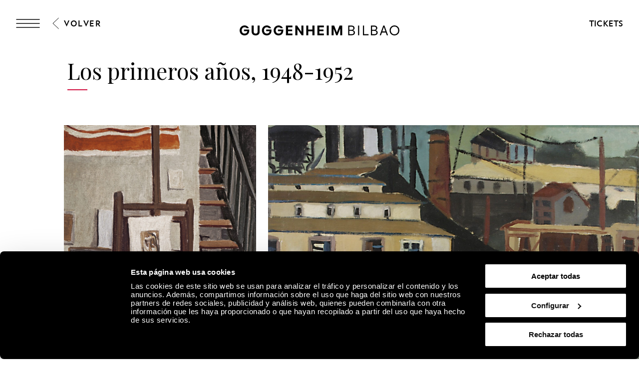

--- FILE ---
content_type: text/html; charset=utf-8
request_url: https://www.guggenheim-bilbao.eus/exposicion/los-primeros-anos-1948-1952
body_size: 34999
content:
<!DOCTYPE html><html lang="es"><head><meta charSet="utf-8"/><title>Los primeros años, 1948-1952 | Guggenheim Bilbao Museoa</title><link rel="canonical" href="https://www.guggenheim-bilbao.eus/exposicion/los-primeros-anos-1948-1952"/><meta name="viewport" content="width=device-width, initial-scale=1.0"/><meta name="title" content="Los primeros años, 1948-1952 | Guggenheim Bilbao Museoa"/><meta name="description" content=""/><meta name="robots" content="INDEX, FOLLOW"/><meta name="theme-color" media="(prefers-color-scheme: dark)" content="black"/><link rel="alternate" href="/exposicion/los-primeros-anos-1948-1952" hrefLang="es"/><link rel="alternate" href="/eu/erakusketa/aurreneko-urteak-1948-1952" hrefLang="eu"/><link rel="alternate" href="/en/exhibition/the-early-years-1948-1952" hrefLang="en"/><link rel="alternate" href="/fr/exposition/les-premieres-annees-1948-1952" hrefLang="fr"/><link rel="alternate" href="/exposicion/los-primeros-anos-1948-1952" hrefLang="x-default"/><meta property="og:type" content="website"/><meta name="og:title" property="og:title" content="Los primeros años, 1948-1952 | Guggenheim Bilbao Museoa"/><meta name="og:description" property="og:description" content="En su primera etapa como artista, Lygia Clark abordó, mediante dibujos al carboncillo y pinturas al óleo, temas tradicionales como"/><meta property="og:url" content="https://www.guggenheim-bilbao.eus/exposicion/los-primeros-anos-1948-1952"/><meta property="og:image" content="https://cms.guggenheim-bilbao.eus/uploads/2020/02/Retrato-Angelica-LC-3962-795x1024.jpg"/><meta name="twitter:card" content="summary"/><meta name="twitter:title" content="Los primeros años, 1948-1952 | Guggenheim Bilbao Museoa"/><meta name="twitter:description" content="En su primera etapa como artista, Lygia Clark abordó, mediante dibujos al carboncillo y pinturas al óleo, temas tradicionales como"/><meta name="twitter:image" content="https://cms.guggenheim-bilbao.eus/uploads/2020/02/Retrato-Angelica-LC-3962-795x1024.jpg"/><meta name="next-head-count" content="22"/><link rel="apple-touch-icon" sizes="180x180" href="/images/favicon/apple-touch-icon.png"/><link rel="icon" type="image/png" sizes="32x32" href="/images/favicon/favicon-32x32.png"/><link rel="icon" type="image/png" sizes="16x16" href="/images/favicon/favicon-16x16.png"/><link rel="shortcut icon" href="/images/favicon/favicon.ico"/><link rel="manifest" href="/images/favicon/site.webmanifest"/><script data-cookieconsent="ignore">(function(w,d,s,l,i){w[l]=w[l]||[];w[l].push({'gtm.start':
                      new Date().getTime(),event:'gtm.js'});var f=d.getElementsByTagName(s)[0],
                      j=d.createElement(s),dl=l!='dataLayer'?'&l='+l:'';j.async=true;j.src=
                      'https://www.googletagmanager.com/gtm.js?id='+i+dl;f.parentNode.insertBefore(j,f);
                      })(window,document,'script','dataLayer','GTM-KGFZ5PX');</script><script src="/documents/tour.js" async=""></script><script src="/documents/tour.swf" async=""></script><script>window.interdeal = {
                  "sitekey": "81b1508aea50ad11bc31ccb6a10f0542",
                  "Position": "Right",
                  "Menulang": "ES",
                  "domains": {
                      "js": "https://cdn.equalweb.com/",
                      "acc": "https://access.equalweb.com/"
                  },
                  "btnStyle": {
                      "vPosition": ["50%", "85px"],
                      "scale": ["0.4", "0.4"],
                      "color": {"main": "#000", "second": ""},
                      "icon": {"type": 11, "shape": "circle", "outline": false}
                  }
                };(function(doc, head, body){
                  var coreCall             = doc.createElement('script');
                  coreCall.src             = 'https://cdn.equalweb.com/core/4.3.2/accessibility.js';
                  coreCall.defer           = true;
                  coreCall.integrity       = 'sha512-73oZhkzO+7F1r8AXT5BtChHyVvx8GMuB3Pokx6jdnP5Lw7xyBUO4L5KKi7BwqovhoqOWjNmkah1iCiMniyt6Kw==';
                  coreCall.crossOrigin     = 'anonymous';
                  coreCall.setAttribute('data-cfasync', true );
                  body? body.appendChild(coreCall) : head.appendChild(coreCall);
                })(document, document.head, document.body)</script><link rel="preload" href="/_next/static/css/7d659acf3de1c64d.css" as="style"/><link rel="stylesheet" href="/_next/static/css/7d659acf3de1c64d.css" data-n-g=""/><link rel="preload" href="/_next/static/css/302d87259021b558.css" as="style"/><link rel="stylesheet" href="/_next/static/css/302d87259021b558.css" data-n-p=""/><link rel="preload" href="/_next/static/css/299d3316873340da.css" as="style"/><link rel="stylesheet" href="/_next/static/css/299d3316873340da.css" data-n-p=""/><noscript data-n-css=""></noscript><script defer="" nomodule="" src="/_next/static/chunks/polyfills-c67a75d1b6f99dc8.js"></script><script defer="" src="/_next/static/chunks/2293.d41c0cb197b39d2f.js"></script><script defer="" src="/_next/static/chunks/4390.c0c01669d4dd3716.js"></script><script defer="" src="/_next/static/chunks/4159.f82fec24dad1f167.js"></script><script defer="" src="/_next/static/chunks/3431.9fec5d25a97dbb86.js"></script><script defer="" src="/_next/static/chunks/6362.2a049518c4f70629.js"></script><script defer="" src="/_next/static/chunks/9309.8782fe1db16eefce.js"></script><script defer="" src="/_next/static/chunks/4827.8c900ba67ea90eba.js"></script><script defer="" src="/_next/static/chunks/8325.218ebca0dc6e1bea.js"></script><script defer="" src="/_next/static/chunks/4717.3175adb3ac791e59.js"></script><script defer="" src="/_next/static/chunks/1156.6fa12a381285c997.js"></script><script defer="" src="/_next/static/chunks/25.43baf40e81aba41d.js"></script><script defer="" src="/_next/static/chunks/7391.2c9d220296f359ae.js"></script><script defer="" src="/_next/static/chunks/120.a04548a993981b51.js"></script><script defer="" src="/_next/static/chunks/818.faf70299b9c63d4a.js"></script><script defer="" src="/_next/static/chunks/734.2d56de58f9d70fcd.js"></script><script defer="" src="/_next/static/chunks/6930.f9f76ea9d6913ab2.js"></script><script defer="" src="/_next/static/chunks/575.d54e0a4d595463c6.js"></script><script defer="" src="/_next/static/chunks/7780.af13760fa9c79147.js"></script><script defer="" src="/_next/static/chunks/8833.60b00379d46c8a82.js"></script><script src="/_next/static/chunks/webpack-55826f58626aff14.js" defer=""></script><script src="/_next/static/chunks/framework-79bce4a3a540b080.js" defer=""></script><script src="/_next/static/chunks/main-e2b55a3fbf939aba.js" defer=""></script><script src="/_next/static/chunks/pages/_app-07b68be1f9256be9.js" defer=""></script><script src="/_next/static/chunks/9337-473227a4d0e85a98.js" defer=""></script><script src="/_next/static/chunks/1494-34b7e471c5c08d9f.js" defer=""></script><script src="/_next/static/chunks/4583-051d7c55ec7298a4.js" defer=""></script><script src="/_next/static/chunks/4568-453f63fd01b469d1.js" defer=""></script><script src="/_next/static/chunks/6673-8070df3c1f923255.js" defer=""></script><script src="/_next/static/chunks/pages/exposicion/%5Bslug%5D-7e742cf55a93c412.js" defer=""></script><script src="/_next/static/Hx8Uwbi1T0fHt_Iwded0T/_buildManifest.js" defer=""></script><script src="/_next/static/Hx8Uwbi1T0fHt_Iwded0T/_ssgManifest.js" defer=""></script></head><body><noscript><iframe
                      src="https://www.googletagmanager.com/ns.html?id=GTM-KGFZ5PX"
                      height="0" width="0" style="display:none;visibility:hidden"></iframe></noscript><div id="__next" data-reactroot=""><div class="Header_backgroundModal__cL3lU"></div><div class="Header_headerOverlay__ND2dg Header_headerOverlayMobile__78f52"></div><div data-header="logo-mobile" class="Header_headerLogoOverHero__kTqla Header_headerLogoOverHeroBlack__avNVR"><a title="Home" href="/"><span class="Iconography_iconography__nKQJf"><svg xmlns="http://www.w3.org/2000/svg" viewBox="0 0 1557.98 97.02"><path d="M1058.62 1.51h33.43c17.73 0 28.89 9.53 28.89 24.85 0 9.78-6.31 17.47-15.9 19.93v.88c11.86 1.96 19.56 10.22 19.56 22.27 0 15.77-12.62 26.05-31.54 26.05h-34.44V1.51Zm32.55 41.38c11.29 0 18.29-5.99 18.29-15.64s-6.88-15.64-17.92-15.64h-21.57V42.9h21.2Zm1.39 42.52c12.68 0 20.57-6.24 20.57-16.34s-7.63-16.34-19.93-16.34h-23.21V85.4h22.58Zm62.71-83.9h11.36V95.5h-11.36V1.51Zm47 0h11.36v83.9h43.78V95.5h-55.13V1.51Zm78.18 0h33.43c17.73 0 28.89 9.53 28.89 24.85 0 9.78-6.31 17.47-15.9 19.93v.88c11.86 1.96 19.56 10.22 19.56 22.27 0 15.77-12.62 26.05-31.54 26.05h-34.44V1.51ZM1313 42.89c11.29 0 18.29-5.99 18.29-15.64s-6.88-15.64-17.92-15.64h-21.57V42.9h21.2Zm1.39 42.52c12.68 0 20.57-6.24 20.57-16.34s-7.63-16.34-19.93-16.34h-23.21V85.4h22.58Zm86.72-83.9h11.73l34.44 93.99h-11.86l-9.46-26.62h-38.04l-9.4 26.62h-11.99l34.58-93.99Zm21.26 57.28-15.01-42.39h-.88l-14.95 42.39h30.85Zm40.38-10.22c0-27.88 20.32-48.57 47.65-48.57s47.59 20.69 47.59 48.57-20.2 48.45-47.59 48.45-47.65-20.63-47.65-48.45Zm47.65 37.85c20.64 0 35.97-16.09 35.97-37.85s-15.34-37.97-35.97-37.97-36.03 16.15-36.03 37.97 15.34 37.85 36.03 37.85ZM0 48.64C0 21.07 20.82 0 48 0c18.36 0 35.7 10.91 42.08 26.49H68.7c-3.91-4.92-12.05-8.96-20.63-8.96-16.46 0-27.88 12.43-27.88 31.1s11.48 30.78 28.2 30.78c15.2 0 25.67-8.89 27.19-23.34H42.15V39.98h51.6v10.41c0 28.77-18.36 46.62-46.24 46.62S0 76.83 0 48.64Zm217.05 0c0-27.57 20.82-48.64 48-48.64 18.36 0 35.7 10.91 42.08 26.49h-21.38c-3.91-4.92-12.05-8.96-20.63-8.96-16.46 0-27.88 12.43-27.88 31.1s11.48 30.78 28.2 30.78c15.2 0 25.67-8.89 27.19-23.34H259.2V39.98h51.6v10.41c0 28.77-18.36 46.62-46.24 46.62s-47.5-20.19-47.5-48.38Zm114.61 0c0-27.57 20.82-48.64 48-48.64 18.36 0 35.7 10.91 42.08 26.49h-21.38c-3.91-4.92-12.05-8.96-20.63-8.96-16.46 0-27.88 12.43-27.88 31.1s11.48 30.78 28.2 30.78c15.2 0 25.67-8.89 27.19-23.34h-33.43V39.98h51.6v10.41c0 28.77-18.36 46.62-46.24 46.62s-47.5-20.19-47.5-48.38ZM451.77 1.51h63.4v16.4h-43.53v22.08h40.18v16.09h-40.18V79.1h43.59v16.4h-63.46V1.51Zm91.47 0h17.41l40.5 59.17h.88V1.51h19.87V95.5h-17.22l-40.69-59.3h-.88v59.3h-19.87V1.51Zm214.67 0h63.4v16.4h-43.53v22.08h40.18v16.09h-40.18V79.1h43.59v16.4h-63.46V1.51Zm91.47 0h19.87V95.5h-19.87V1.51Zm47.8 0h24.98l25.86 64.91h.95l25.92-64.91H1000V95.5h-19.43V34.18h-.95L955.21 95.5h-13.5l-24.29-61.32h-.95V95.5h-19.3V1.51ZM117.26 61.69V1.51h19.81v58.54c0 11.99 7.25 19.49 19.11 19.49s19.11-7.51 19.11-19.49V1.51h19.81v60.18c0 21.57-15.08 35.33-38.92 35.33s-38.92-13.75-38.92-35.33ZM649.73 1.51h19.87v38.8h40.31V1.51h19.81V95.5h-19.81V56.64H669.6V95.5h-19.87V1.51Z" style="stroke-width:0"></path></svg></span></a></div><header class="Header_header__pUpk9 Header_headerBlack__Mg4F6"><div class="Header_headerOverlay__ND2dg"></div><div class="grid"><div class="Header_headerTop__1w_et"><span class="Iconography_iconography__nKQJf Header_headerTopIcon__KgS73"><svg width="48" height="18" fill="none" xmlns="http://www.w3.org/2000/svg"><path d="M1 1h46M1 17h46M1 9h46" stroke="currentColor" stroke-width="1.5" stroke-linecap="round"></path></svg></span><a aria-label="Guggenheim Bilbao" class="Header_headerIconLink__OwVal" data-header="logo" href="/"><span class="Iconography_iconography__nKQJf Header_headerIcon__8jgOO Header_headerIconMobile__wGeyT"><svg width="26" height="24" fill="none" xmlns="http://www.w3.org/2000/svg"><path d="M13.137 24C6.174 24 0 19.276 0 12.017 0 4.724 6.622 0 13.104 0c4.183 0 6.788 1.11 9.43 2.82l-1.44 2c-2.33-1.553-5.215-2.538-7.957-2.538-6.415 0-10.153 4.602-10.153 9.735 0 5.486 4.358 9.73 10.22 9.73 4.942 0 8.44-3.04 8.919-6.654h-9.394v-2.285h12.308c0 6.12-4.627 11.192-11.9 11.192Z" fill="currentColor"></path></svg></span></a><div class="Header_headerTopRight__b4KT7"><span class="Iconography_iconography__nKQJf Header_headerTopIconUser__vmxU0"><svg viewBox="0 0 24 22" xmlns="http://www.w3.org/2000/svg"><path fill-rule="evenodd" clip-rule="evenodd" d="M5.665 6.68a6.08 6.08 0 1 1 9.209 5.212h2.697c3.82 0 5.917 2.948 5.917 6.549 0 1.985-1.56 2.959-3.373 2.959H4.911c-.76 0-.76-1.155 0-1.155h15.204c1.189 0 2.219-.492 2.219-1.804 0-2.975-1.593-5.394-4.763-5.394H6.08c-3.254 0-4.925 2.276-4.925 5.394 0 .76-1.155.76-1.155 0 0-3.75 2.18-6.549 6.08-6.549h2.535a6.075 6.075 0 0 1-2.95-5.213Zm6.08-4.926a4.925 4.925 0 1 0 0 9.85 4.925 4.925 0 0 0 0-9.85Z"></path></svg></span><a class="InlineButton_inlineButton__2iVIZ inline-button" href="https://tickets.guggenheim-bilbao.eus/es/" target="_blank" rel="nofollow"><span class="InlineButton_inlineButtonText__3RVMu"><span class="Text_text___H86R textHeading10 Header_headerTopTickets__Ztttk bold">Tickets</span></span></a></div></div></div><div class="MenuLayout_menuLayout__VabV8 MenuLayout_menuDesktop__H6W52 grid MenuLayout_hide__qR7_K"><div class="MenuLayout_menuLayoutLeft__Bswah"><div class="TopMenu_topMenu__y2aWe"><div class="TopMenu_topMenuActions__hEQfZ"><span class="Iconography_iconography__nKQJf TopMenu_topMenuActionsItem__6U1jm"><svg viewBox="0 0 40 40" fill="none" xmlns="http://www.w3.org/2000/svg"><path d="m8 8 24 24M32 8 8 32" stroke="currentColor"></path></svg></span><span class="Iconography_iconography__nKQJf TopMenu_topMenuActionsItem__6U1jm"><svg viewBox="0 0 40 40" fill="none" xmlns="http://www.w3.org/2000/svg"><circle cx="16.666" cy="16.667" r="10" stroke="currentColor" stroke-linecap="round" stroke-linejoin="round"></circle><path d="m24.166 24.167 7.5 7.5" stroke="currentColor" stroke-linecap="round" stroke-linejoin="round"></path></svg></span><span class="Iconography_iconography__nKQJf TopMenu_topMenuActionsItem__6U1jm"><svg width="40" height="40" fill="none" xmlns="http://www.w3.org/2000/svg"><path fill-rule="evenodd" clip-rule="evenodd" d="M12.353 13.892a7.892 7.892 0 1 1 11.954 6.767h3.502c4.958 0 7.68 3.826 7.68 8.5 0 2.577-2.024 3.841-4.378 3.841H11.375c-.986 0-.986-1.499 0-1.499h19.736c1.543 0 2.88-.639 2.88-2.342 0-3.861-2.068-7.002-6.182-7.002H12.892c-4.223 0-6.393 2.955-6.393 7.002 0 .987-1.499.987-1.499 0 0-4.868 2.829-8.5 7.892-8.5h3.29a7.887 7.887 0 0 1-3.829-6.767Zm7.892-6.393a6.393 6.393 0 1 0 0 12.785 6.393 6.393 0 0 0 0-12.785Z" fill="currentColor"></path></svg></span></div><div><span class="Text_text___H86R textHeading10 TopMenu_topMenuLinksItem__YIBI3 TopMenu_topMenuLinkLang__qKQl7" role="button" title="Idioma">Idioma</span><a href="https://tickets.guggenheim-bilbao.eus/es/" class="Button_root__tIp3x button TopMenu_topMenuLinksItem__YIBI3 TopMenu_topMenuButtonTicket__gdJWi" target="_blank" rel="nofollow"><span class="Text_text___H86R textHeading10">Tickets</span></a></div></div><div class="MainMenu_headerItems__GdL4q"><div class="MainMenu_headerItem__H52_O" style="--delay:2s;--delay-initial:0s"><a class="Text_text___H86R textHeading03 MainMenu_headerItemMain__648md" href="#" title="Visita">Visita</a><div class="MainMenu_submenuContainer__t46ON" style="opacity:0;transform:rotateX(-70deg);transform-origin:top;max-height:1px"><div class="MainMenu_headerSubMenu__fZEdO"><a class="Text_text___H86R textP1 MainMenu_headerSubMenuItem__zdVvf colorOnHover" href="/planea-tu-visita" title="Planea tu visita">Planea tu visita</a><a class="Text_text___H86R textP1 MainMenu_headerSubMenuItem__zdVvf colorOnHover" href="/horarios-y-tarifas" title="Horarios y tarifas">Horarios y tarifas</a><a class="Text_text___H86R textP1 MainMenu_headerSubMenuItem__zdVvf colorOnHover" href="/visitas-guiadas-y-grupos" title="Visitas guiadas y grupos">Visitas guiadas y grupos</a><a class="Text_text___H86R textP1 MainMenu_headerSubMenuItem__zdVvf colorOnHover" href="/informacion-practica" title="Información práctica">Información práctica</a><a class="Text_text___H86R textP1 MainMenu_headerSubMenuItem__zdVvf colorOnHover" href="/informacion-practica/servicios/restaurantes" title="Restaurantes">Restaurantes</a><a class="Text_text___H86R textP1 MainMenu_headerSubMenuItem__zdVvf colorOnHover" href="/rutas" title="Rutas">Rutas</a><a class="Text_text___H86R textP1 MainMenu_headerSubMenuItem__zdVvf colorOnHover" href="/zero" title="ZERO">ZERO</a><a class="Text_text___H86R textP1 MainMenu_headerSubMenuItem__zdVvf colorOnHover" href="/album-de-visitas" title="Álbum de visitas">Álbum de visitas</a></div></div></div><div class="MainMenu_headerItem__H52_O" style="--delay:2.1s;--delay-initial:2s"><a class="Text_text___H86R textHeading03 MainMenu_headerItemMain__648md" href="#" title="Explora">Explora</a><div class="MainMenu_submenuContainer__t46ON" style="opacity:0;transform:rotateX(-70deg);transform-origin:top;max-height:1px"><div class="MainMenu_headerSubMenu__fZEdO"><a class="Text_text___H86R textP1 MainMenu_headerSubMenuItem__zdVvf colorOnHover" href="/la-coleccion" title="La Colección">La Colección</a><a class="Text_text___H86R textP1 MainMenu_headerSubMenuItem__zdVvf colorOnHover" href="/exposiciones" title="Exposiciones">Exposiciones</a><a class="Text_text___H86R textP1 MainMenu_headerSubMenuItem__zdVvf colorOnHover" href="/el-edificio" title="El edificio">El edificio</a><a class="Text_text___H86R textP1 MainMenu_headerSubMenuItem__zdVvf colorOnHover" href="/actividades" title="Actividades">Actividades</a><a class="Text_text___H86R textP1 MainMenu_headerSubMenuItem__zdVvf colorOnHover" href="https://community.guggenheim-bilbao.eus/redirect?type=canal" title="Canal audiovisual">Canal audiovisual</a><a class="Text_text___H86R textP1 MainMenu_headerSubMenuItem__zdVvf colorOnHover" href="/wellbeing" title="Wellbeing">Wellbeing</a></div></div></div><div class="MainMenu_headerItem__H52_O" style="--delay:2.2s;--delay-initial:4s"><a class="Text_text___H86R textHeading03 MainMenu_headerItemMain__648md" href="#" title="Community">Community</a><div class="MainMenu_submenuContainer__t46ON" style="opacity:0;transform:rotateX(-70deg);transform-origin:top;max-height:1px"><div class="MainMenu_headerSubMenu__fZEdO"><a class="Text_text___H86R textP1 MainMenu_headerSubMenuItem__zdVvf colorOnHover" href="/que-es-community" title="Qué es Community">Qué es Community</a><a class="Text_text___H86R textP1 MainMenu_headerSubMenuItem__zdVvf colorOnHover" href="/apoyo-empresarial" title="Apoyo empresarial">Apoyo empresarial</a><a class="Text_text___H86R textP1 MainMenu_headerSubMenuItem__zdVvf colorOnHover" href="/apoyo-empresarial/nuestros-miembros-corporativos" title="Miembros Corporativos Actuales">Miembros Corporativos Actuales</a><a class="Text_text___H86R textP1 MainMenu_headerSubMenuItem__zdVvf colorOnHover" href="/amigos-del-museo" title="Amigos del Museo">Amigos del Museo</a><a class="Text_text___H86R textP1 MainMenu_headerSubMenuItem__zdVvf colorOnHover" href="/seguidores" title="Seguidores">Seguidores</a><a class="Text_text___H86R textP1 MainMenu_headerSubMenuItem__zdVvf colorOnHover" href="/educadores" title="Educadores">Educadores</a></div></div></div></div><div class="Search_menuSearch__MSP4B Search_hide__P9Ikt"><span class="Text_text___H86R textHeading03" title="Buscar">Buscador</span><div class="Search_menuSearchForm__i_Hzc"><form><div class="Search_inputWithButton__Tqv3m"><div class="Input_input__2GOEq Search_inputSearch__wivNV"><input type="text" class="Input_inputField__A3_QI Input_borderBottom__PidMc" placeholder="Información, artistas, rutas y más" name="search"/></div><button class="Button_root__tIp3x button Search_inputButton__r_3J4" aria-label="Buscar" type="submit"><span class="Text_text___H86R textP1"><span class="Text_text___H86R textHeading11 Search_buttonLabel__VdE6Z Text_uppercase__iwFCt">Buscar</span><span class="Iconography_iconography__nKQJf Search_buttonIcon__poVM9 Iconography_iconographyInverted__NUA_6"><svg viewBox="0 0 40 40" fill="none" xmlns="http://www.w3.org/2000/svg"><circle cx="16.666" cy="16.667" r="10" stroke="currentColor" stroke-linecap="round" stroke-linejoin="round"></circle><path d="m24.166 24.167 7.5 7.5" stroke="currentColor" stroke-linecap="round" stroke-linejoin="round"></path></svg></span></span></button></div></form></div><div><span class="Text_text___H86R textHeading09 Search_menuSearchLink__jxXyb">Ir a:</span><a class="Text_text___H86R textHeading09 Search_menuSearchLink__jxXyb colorOnHover upper" title="Horarios y tarifas" href="/horarios-y-tarifas">Horarios y tarifas</a><a class="Text_text___H86R textHeading09 Search_menuSearchLink__jxXyb colorOnHover upper" title="El edificio" href="/el-edificio">El edificio</a><a class="Text_text___H86R textHeading09 Search_menuSearchLink__jxXyb colorOnHover upper" title="Actividades" href="/actividades">Actividades</a><a class="Text_text___H86R textHeading09 Search_menuSearchLink__jxXyb colorOnHover upper" title="Obras de la Colección del Museo Guggenheim Bilbao" href="/exposiciones/obras-de-la-coleccion-del-museo-guggenheim-bilbao">Obras de la Colección del Museo Guggenheim Bilbao</a></div></div><div class="LanguageSelector_languageList__wmfoE"><span class="Text_text___H86R textP2 LanguageSelector_languageTitle__5RzFl">Idioma</span><a class="Text_text___H86R textP4 regular underlineOnHover" title="Euskara" href="/eu/erakusketa/aurreneko-urteak-1948-1952"><strong>EU</strong> <!-- -->Euskara</a><a class="Text_text___H86R textP4 regular underlineOnHover" title="Español" href="/exposicion/los-primeros-anos-1948-1952"><strong>ES</strong> <!-- -->Español</a><a class="Text_text___H86R textP4 regular underlineOnHover" title="English" href="/en/exhibition/the-early-years-1948-1952"><strong>EN</strong> <!-- -->English</a><a class="Text_text___H86R textP4 regular underlineOnHover" title="Français" href="/fr/exposition/les-premieres-annees-1948-1952"><strong>FR</strong> <!-- -->Français</a><div class="LanguageSelector_divider__Es6VP"></div><a class="Text_text___H86R textP4 regular underlineOnHover" href="/de" title="Besucherinformationen"><strong>DE</strong> <!-- -->Besucherinformationen</a><a class="Text_text___H86R textP4 regular underlineOnHover" href="/it" title="Informazioni per i visitatori"><strong>IT</strong> <!-- -->Informazioni per i visitatori</a><a class="Text_text___H86R textP4 regular underlineOnHover" href="/pt-pt" title="Informação útil"><strong>PT</strong> <!-- -->Informação útil</a><a class="Text_text___H86R textP4 regular underlineOnHover" href="/gl" title="Información de utilidade"><strong>GL</strong> <!-- -->Información de utilidade</a><a class="Text_text___H86R textP4 regular underlineOnHover" href="/ca" title="Informació útil"><strong>CA</strong> <!-- -->Informació útil</a><a class="Text_text___H86R textP4 regular underlineOnHover" href="/ru" title="Полезная информация"><strong>Py</strong> <!-- -->Полезная информация</a><a class="Text_text___H86R textP4 regular underlineOnHover" href="/ja" title="役に立つ情報"><strong>Ja</strong> <!-- -->役に立つ情報</a><a class="Text_text___H86R textP4 regular underlineOnHover" href="/ko" title="유용한 정보"><strong>Ko</strong> <!-- -->유용한 정보</a></div><div class="BottomMenu_BottomMenu__tOPD7"><div class="BottomMenu_BottomMenuItems__W7wJX"><a class="Text_text___H86R textHeading04 BottomMenu_BottomMenuItemsItem__Ztum7 colorOnHover" title="Tienda" style="--delay:0.9s;--delay-initial:0.3s" href="https://tienda.guggenheim-bilbao.eus/es/">Tienda</a><a class="Text_text___H86R textHeading04 BottomMenu_BottomMenuItemsItem__Ztum7 colorOnHover" title="Aprende" style="--delay:1s;--delay-initial:0.4s" href="/aprende">Aprende</a><a class="Text_text___H86R textHeading04 BottomMenu_BottomMenuItemsItem__Ztum7 colorOnHover" title="Sostenibilidad ambiental" style="--delay:1.1s;--delay-initial:0.5s" href="/acerca-del-museo/sostenibilidad-ambiental">Sostenibilidad ambiental</a></div><div class="BottomMenu_BottomMenuSocialLinks__ydmdS"><a class="BottomMenu_BottomMenuSocialItem__nxNMV" title="Facebook" target="_blank" rel="nofollow" style="--delay:1s;--delay-initial:0.4s" href="https://www.facebook.com/guggenheimbilbaomuseo"><span class="Iconography_iconography__nKQJf Iconography_iconographySmall__Soz_8"><svg width="25" height="25" fill="none" xmlns="http://www.w3.org/2000/svg"><path fill-rule="evenodd" clip-rule="evenodd" d="M22.509 1.999c.506 0 .824.001 1.05.037.203.033.234.078.248.099.041.059.097.204.127.59.028.372.029.877.029 1.59v18.308c0 .482 0 .8-.027 1.028a.953.953 0 0 1-.044.216.18.18 0 0 1-.019.038s-.003.003-.01.006a.229.229 0 0 1-.04.018c-.047.016-.12.033-.238.046-.242.025-.576.026-1.076.026h-8.295v-9.797h5.363a.5.5 0 1 0 0-1h-5.363V9.479c0-.589.575-1.378 1.943-1.378.41 0 1.582.169 2.662.86a.5.5 0 0 0 .539-.842c-1.266-.81-2.634-1.018-3.201-1.018-1.76 0-2.943 1.089-2.943 2.378v3.725h-2.92a.5.5 0 1 0 0 1h2.92v10.797h9.323c.464 0 .853 0 1.155-.032.302-.033.627-.105.873-.342.25-.24.33-.563.364-.86.034-.294.034-.67.034-1.113V4.292c0-.685 0-1.228-.032-1.644-.031-.406-.098-.788-.302-1.082-.23-.333-.567-.462-.912-.517-.314-.05-.714-.05-1.17-.05H3.918c-.59 0-1.065 0-1.43.03-.358.031-.713.097-.988.308-.302.232-.41.562-.457.882C1 2.52 1 2.902 1 3.34V22.171c0 .455 0 .852.024 1.179.024.325.076.643.215.912.155.297.396.495.712.607.288.103.633.132 1.015.132h5.863a.5.5 0 0 0 0-1H2.965c-.352 0-.557-.03-.68-.074-.097-.034-.13-.071-.16-.126-.043-.083-.083-.235-.105-.525A16.597 16.597 0 0 1 2 22.154V3.376c0-.485.001-.794.033-1.014.029-.2.07-.228.076-.232.032-.024.135-.076.464-.104C2.889 2 3.322 2 3.942 2H22.509Z" fill="currentColor"></path></svg></span></a><a class="BottomMenu_BottomMenuSocialItem__nxNMV" title="Instagram" target="_blank" rel="nofollow" style="--delay:1.1s;--delay-initial:0.5s" href="https://www.instagram.com/museoguggenheim/"><span class="Iconography_iconography__nKQJf Iconography_iconographySmall__Soz_8"><svg width="26" height="24" fill="none" xmlns="http://www.w3.org/2000/svg"><path fill-rule="evenodd" clip-rule="evenodd" d="M25.009 1.937v-.221c.002-.25.003-.472-.01-.648-.017-.221-.062-.51-.275-.734-.215-.225-.505-.285-.74-.31A9.568 9.568 0 0 0 23.067 0H2.96c-.376 0-.696.018-.957.074-.266.058-.521.168-.71.39-.185.216-.249.474-.277.703-.026.22-.026.48-.026.747V11.521c0 .253.018.5.09.715.082.24.232.436.465.563.205.111.438.147.65.164.212.016.467.016.747.016H6.408c.26 3.207 3.002 5.73 6.346 5.73 3.345 0 6.087-2.523 6.347-5.73h4.908v8.605c0 .492 0 .817-.027 1.052a1 1 0 0 1-.046.224.205.205 0 0 1-.022.044l-.008.006a.23.23 0 0 1-.041.018 1.096 1.096 0 0 1-.237.046c-.242.026-.576.027-1.078.027H2.954c-.38 0-.611-.002-.773-.025a.504.504 0 0 1-.115-.027c-.01-.022-.038-.097-.055-.3-.02-.243-.021-.576-.021-1.065v-5.271a.5.5 0 1 0-1 0v5.295c0 .459 0 .836.025 1.127.024.283.077.589.262.83.206.27.497.362.76.4.244.036.55.036.888.036H22.58c.465 0 .855 0 1.157-.033.305-.033.631-.108.878-.35.248-.243.327-.568.361-.87.034-.297.034-.68.034-1.134V1.937ZM2.959 11.979h3.449c.26-3.207 3.002-5.73 6.346-5.73 3.345 0 6.087 2.523 6.347 5.73h4.908V1.678a7.337 7.337 0 0 0-.008-.535 1.057 1.057 0 0 0-.013-.107 1.014 1.014 0 0 0-.11-.017 9.266 9.266 0 0 0-.838-.02H2.96c-.36 0-.592.018-.744.051a.572.572 0 0 0-.158.057.026.026 0 0 0-.008.01.697.697 0 0 0-.04.17 5.99 5.99 0 0 0-.02.65v9.584c0 .225.019.338.037.393a.183.183 0 0 0 .004.01c.025.01.09.03.241.042.17.013.386.013.687.013Zm-.903 10.965s.002 0 .005.003l-.005-.003Zm10.699-5.235c2.984 0 5.367-2.362 5.367-5.23 0-2.868-2.383-5.23-5.367-5.23-2.985 0-5.368 2.362-5.368 5.23 0 2.868 2.383 5.23 5.368 5.23Zm5.877-15.194a.5.5 0 0 0-.5.5V6.01a.5.5 0 0 0 .5.5h2.938a.5.5 0 0 0 .5-.5V3.015a.5.5 0 0 0-.5-.5h-2.938Zm.5 2.995V3.515h1.938V5.51h-1.938Z" fill="currentColor"></path></svg></span></a><a class="BottomMenu_BottomMenuSocialItem__nxNMV" title="YouTube" target="_blank" rel="nofollow" style="--delay:1.2s;--delay-initial:0.6000000000000001s" href="https://www.youtube.com/user/guggenheimbilbao2009"><span class="Iconography_iconography__nKQJf Iconography_iconographySmall__Soz_8"><svg width="31" height="20" xmlns="http://www.w3.org/2000/svg"><path d="M.5 8.355a.5.5 0 0 0 1 0h-1Zm1 4a.5.5 0 1 0-1 0h1Zm12.764-5.163-.276.417.014.01.262-.427Zm5.477 3.371.245.436a.5.5 0 0 0 .017-.862l-.262.426ZM13 14.355h-.5a.5.5 0 0 0 .745.436L13 14.355Zm.5-3.792a.5.5 0 0 0-1 0h1Zm-.224-4.625a.5.5 0 0 0-.552.834l.552-.834ZM2.194 18.145c-.285 0-.444-.022-.534-.052-.067-.022-.07-.038-.075-.046-.02-.036-.05-.123-.068-.335-.017-.207-.017-.47-.017-.831h-1c0 .345 0 .655.02.911.02.252.065.517.194.746.303.537.894.607 1.48.607v-1ZM1.5 2.766c0-.37.001-.587.025-.738.02-.132.044-.11.013-.089-.002.002.014-.01.072-.025.058-.015.143-.029.269-.039.255-.02.605-.02 1.11-.02v-1c-.488 0-.885 0-1.189.024-.29.022-.597.072-.84.245-.28.198-.381.484-.423.75C.5 2.118.5 2.43.5 2.765h1Zm1.49-.911h25.47v-1H2.99v1Zm25.47 0c.414 0 .668.001.847.028a.517.517 0 0 1 .14.035l.008.004-.002-.002c.009.012.052.085.076.37.022.272.023.644.023 1.182h1c0-.52 0-.942-.027-1.265-.026-.311-.082-.635-.273-.888-.213-.283-.516-.384-.799-.426-.269-.04-.611-.038-.993-.038v1Zm1.092 1.617v13.762h1V3.472h-1Zm0 13.762c0 .366-.001.594-.021.754-.02.157-.047.14-.01.107.025-.022.012.01-.19.03-.193.02-.462.02-.871.02v1c.387 0 .715 0 .97-.024.245-.024.53-.08.754-.278.237-.21.309-.491.339-.731.03-.237.029-.54.029-.878h-1ZM1.5 8.355V2.766h-1v5.589h1Zm0 8.526v-4.526h-1v4.526h1Zm12.502-9.263 5.477 3.37.524-.85-5.477-3.371-.524.851Zm5.494 2.51-6.741 3.791.49.872 6.741-3.792-.49-.872ZM13.5 14.354v-3.792h-1v3.792h1Zm1.04-7.58-1.264-.837-.552.834 1.264.837.552-.833Zm13.92 11.37H2.194v1H28.46v-1Z"></path></svg></span></a><a class="BottomMenu_BottomMenuSocialItem__nxNMV" title="Twitter" target="_blank" rel="nofollow" style="--delay:1.3s;--delay-initial:0.7000000000000001s" href="https://twitter.com/MuseoGuggenheim"><span class="Iconography_iconography__nKQJf Iconography_iconographySmall__Soz_8"><svg width="24" height="24" fill="none" xmlns="http://www.w3.org/2000/svg"><path d="M9.364 10.162.8 0h2.03l7.434 8.824L16.203 0h6.849l-8.98 13.343L23.052 24h-2.03l-7.85-9.318L6.9 24H.05l9.313-13.838Zm2.779 3.299.91-1.329L20.29 1.56h-3.116l-5.842 8.532-.91 1.329L2.83 22.51h3.117l6.197-9.05Z" fill="#007D93"></path></svg></span></a></div><div class="BottomMenu_BottomMenuSecondaryItems__iNfFC"><a class="Text_text___H86R textHeading09 BottomMenu_BottomMenuSecondaryItemsItem__Bb2_D colorOnHover" title="Acerca del Museo" style="--delay:1.5s;--delay-initial:0.5s" href="/acerca-del-museo">Acerca del Museo</a><a class="Text_text___H86R textHeading09 BottomMenu_BottomMenuSecondaryItemsItem__Bb2_D colorOnHover" title="Empleo y Prácticas" style="--delay:1.6s;--delay-initial:0.6s" href="/empleo-y-practicas">Empleo y Prácticas</a><a class="Text_text___H86R textHeading09 BottomMenu_BottomMenuSecondaryItemsItem__Bb2_D colorOnHover" title="Área de prensa" style="--delay:1.7s;--delay-initial:0.7s" href="/area-de-prensa">Área de prensa</a><a class="Text_text___H86R textHeading09 BottomMenu_BottomMenuSecondaryItemsItem__Bb2_D colorOnHover" title="Artitz" style="--delay:1.8s;--delay-initial:0.8s" href="https://www.guggenheim-bilbao-artitz.eus/">Artitz</a><a class="Text_text___H86R textHeading09 BottomMenu_BottomMenuSecondaryItemsItem__Bb2_D colorOnHover" title="Canal audiovisual" style="--delay:1.9s;--delay-initial:0.9s" href="https://community.guggenheim-bilbao.eus/redirect?type=canal">Canal audiovisual</a></div></div><a href="https://tickets.guggenheim-bilbao.eus/es/" class="Button_root__tIp3x button TopMenu_topMenuLinksItem__YIBI3 TopMenu_topMenuButtonTicket__gdJWi TopMenu_mobile__BXrYs" target="_blank" rel="nofollow"><span class="Text_text___H86R textHeading10">Tickets</span></a></div><div class="MenuLayout_menuLayoutRight__pMf_M"><div class="MenuHero_menuHero__I5b8s"><div class="MenuHero_menuHeroInfo__0wWhe"><span class="Text_text___H86R textHeading12 MenuHero_heroSubHeading__9GTli Text_fluid__hODlu">Exposición</span><a class="Text_text___H86R textHeading05 MenuHero_menuHeroTitle__8Zd5q Text_fluid__hODlu" title="Obras de la Colección del Museo Guggenheim Bilbao" href="/exposiciones/obras-de-la-coleccion-del-museo-guggenheim-bilbao">Obras de la Colección del Museo Guggenheim Bilbao</a></div><div class="Image_picture__QjAou Image_pictureRatio__2jVb4 Image_backgroundImage__oaBSD" style="--picture-aspect-ratio:5.213849287169043;--picture-object-fit:cover;--picture-background-color:"><picture data-image-type="picture"><source media="(max-width: 480px)" srcSet="https://cms.guggenheim-bilbao.eus/uploads/2022/10/Warhol_A_One-Hundred-and-Fifty-Multicolored-Marilyns_1979-768x147.jpg"/><source media="(max-width: 768px)" srcSet="https://cms.guggenheim-bilbao.eus/uploads/2022/10/Warhol_A_One-Hundred-and-Fifty-Multicolored-Marilyns_1979-768x147.jpg"/><source media="(max-width: 1024px)" srcSet="https://cms.guggenheim-bilbao.eus/uploads/2022/10/Warhol_A_One-Hundred-and-Fifty-Multicolored-Marilyns_1979-1024x197.jpg"/><source media="(max-width: 1440px)" srcSet="https://cms.guggenheim-bilbao.eus/uploads/2022/10/Warhol_A_One-Hundred-and-Fifty-Multicolored-Marilyns_1979-1920x369.jpg"/><source media="(max-width: 2048px)" srcSet="https://cms.guggenheim-bilbao.eus/uploads/2022/10/Warhol_A_One-Hundred-and-Fifty-Multicolored-Marilyns_1979-scaled.jpg"/><img alt="Warhol A One Hundred and Fifty Multicolored Marilyns 1979 scaled" data-image-type="img" class="Image_loading__g3HXf" data-src="https://cms.guggenheim-bilbao.eus/uploads/2022/10/Warhol_A_One-Hundred-and-Fifty-Multicolored-Marilyns_1979-scaled.jpg" loading="lazy" src="https://cms.guggenheim-bilbao.eus/uploads/2022/10/Warhol_A_One-Hundred-and-Fifty-Multicolored-Marilyns_1979-scaled.jpg" width="2560" height="491"/></picture></div></div></div></div></header><main class="ExhibitionDetails_root__v_j2C pages template-activityDetails"><div class="page-content"><div class="grid"><div class="ExhibitionDetails_guidedVisitTitleContainer__d74Ns"><h1 class="Text_text___H86R ExhibitionDetails_heading__l1BSd Text_fluid__hODlu">Los primeros años, 1948-1952</h1><p class="Text_text___H86R textHeading07 ExhibitionDetails_subheading__cnkjA textDecoration Text_fluid__hODlu"></p></div></div><section class="Gallery_gallery__Ib_Ch Gallery_galleryThemes___FPvk"><div class="Gallery_galleryContainer__qvIJr"><div class="swiper Slider_slider__TlBhi Gallery_gallerySlider__FSrgu"><div class="swiper-wrapper"><div class="swiper-slide"><div class="Gallery_galleryDefault__T2Rbo"><a class="Gallery_galleryImageLink__EAT9j" data-fancybox="gallery" data-src="https://cms.guggenheim-bilbao.eus/uploads/2020/02/06582.jpg" title="Interior"><div class="Image_picture__QjAou Image_pictureRatio__2jVb4 Gallery_galleryImage__Etbsn" style="--picture-aspect-ratio:0.6019563581640331;--picture-object-fit:cover"><picture data-image-type="picture"><source media="(max-width: 480px)" srcSet="https://cms.guggenheim-bilbao.eus/uploads/2020/02/06582-768x1276.jpg"/><source media="(max-width: 768px)" srcSet="https://cms.guggenheim-bilbao.eus/uploads/2020/02/06582-768x1276.jpg"/><source media="(max-width: 1024px)" srcSet="https://cms.guggenheim-bilbao.eus/uploads/2020/02/06582-616x1024.jpg"/><source media="(max-width: 1440px)" srcSet="https://cms.guggenheim-bilbao.eus/uploads/2020/02/06582.jpg"/><source media="(max-width: 2048px)" srcSet="https://cms.guggenheim-bilbao.eus/uploads/2020/02/06582.jpg"/><img alt="Interior" data-image-type="img" data-maria="true" src="https://cms.guggenheim-bilbao.eus/uploads/2020/02/06582.jpg" loading="eager" width="800" height="1329"/></picture></div><div class="CreditsPopup_creditPopup__0X7CV" data-element="credits-popup"><div class="CreditsPopup_creditsWrapper__5_Fou grid"><div class="CreditsPopup_contentWrapper__e4j3E"><figcaption class="CreditsPopup_credits__MVYOd"><div class="content Content_content__Ox13L"><div class="Content_contentContent__BVh3J"><strong>Lygia Clark</strong><br />
<em>Interior</em> (<em>Interior</em>), 1951<br />
Óleo sobre lienzo<br />
55 x 33 cm<br />
Colección particular<br />
 © Cortesía Asociación Cultural “The World of Lygia Clark”
</div></div></figcaption></div><button class="Button_root__tIp3x button CreditsPopup_close__wrPJr"><span class="Text_text___H86R textP1"></span><span class="Button_icon__mdz89"><span class="Iconography_iconography__nKQJf"><svg viewBox="0 0 40 40" fill="none" xmlns="http://www.w3.org/2000/svg"><path d="m8 8 24 24M32 8 8 32" stroke="currentColor"></path></svg></span></span></button></div></div></a><button class="Button_root__tIp3x button Gallery_showCredits__UFhx8"><span class="Text_text___H86R textP1"></span><span class="Button_icon__mdz89"><span class="Iconography_iconography__nKQJf"><svg width="24" height="24" fill="none" xmlns="http://www.w3.org/2000/svg"><path d="M12 7.715a.858.858 0 0 1 0-1.714.858.858 0 0 1 0 1.714Z" fill="#727272"></path><path d="M12 5.144a1.714 1.714 0 1 1 0 3.428 1.714 1.714 0 0 1 0-3.428Z" fill="#727272"></path><rect x="0.667" y="0.667" width="22.667" height="22.667" rx="0.667" stroke="#727272" stroke-width="1.333"></rect><path d="M12 12v6.857" stroke="#727272" stroke-width="2" stroke-linecap="round"></path></svg></span></span></button></div></div><div class="swiper-slide"><div class="Gallery_galleryDefault__T2Rbo"><a class="Gallery_galleryImageLink__EAT9j" data-fancybox="gallery" data-src="https://cms.guggenheim-bilbao.eus/uploads/2020/02/00836.jpg" title="Patio de fábrica – Paisaje industrial"><div class="Image_picture__QjAou Image_pictureRatio__2jVb4 Gallery_galleryImage__Etbsn" style="--picture-aspect-ratio:1.2175015852885225;--picture-object-fit:cover"><picture data-image-type="picture"><source media="(max-width: 480px)" srcSet="https://cms.guggenheim-bilbao.eus/uploads/2020/02/00836-768x631.jpg"/><source media="(max-width: 768px)" srcSet="https://cms.guggenheim-bilbao.eus/uploads/2020/02/00836-768x631.jpg"/><source media="(max-width: 1024px)" srcSet="https://cms.guggenheim-bilbao.eus/uploads/2020/02/00836-1024x841.jpg"/><source media="(max-width: 1440px)" srcSet="https://cms.guggenheim-bilbao.eus/uploads/2020/02/00836-1920x1577.jpg"/><source media="(max-width: 2048px)" srcSet="https://cms.guggenheim-bilbao.eus/uploads/2020/02/00836.jpg"/><img alt="Patio de fábrica – Paisaje industrial" data-image-type="img" data-maria="true" src="https://cms.guggenheim-bilbao.eus/uploads/2020/02/00836.jpg" loading="eager" width="1920" height="1577"/></picture></div><div class="CreditsPopup_creditPopup__0X7CV" data-element="credits-popup"><div class="CreditsPopup_creditsWrapper__5_Fou grid"><div class="CreditsPopup_contentWrapper__e4j3E"><figcaption class="CreditsPopup_credits__MVYOd"><div class="content Content_content__Ox13L"><div class="Content_contentContent__BVh3J"><strong>Lygia Clark</strong><br />
<em>Patio de fábrica – Paisaje industrial</em>, (<em>Pátio fabril – Paisagem industrial</em>), 1951<br />
Óleo sobre lienzo<br />
57,5 x 71 x 5 cm<br />
Colección Tania y Arnoldo Wald, São Paulo<br />
 © Cortesía Asociación Cultural “The World of Lygia Clark”
</div></div></figcaption></div><button class="Button_root__tIp3x button CreditsPopup_close__wrPJr"><span class="Text_text___H86R textP1"></span><span class="Button_icon__mdz89"><span class="Iconography_iconography__nKQJf"><svg viewBox="0 0 40 40" fill="none" xmlns="http://www.w3.org/2000/svg"><path d="m8 8 24 24M32 8 8 32" stroke="currentColor"></path></svg></span></span></button></div></div></a><button class="Button_root__tIp3x button Gallery_showCredits__UFhx8"><span class="Text_text___H86R textP1"></span><span class="Button_icon__mdz89"><span class="Iconography_iconography__nKQJf"><svg width="24" height="24" fill="none" xmlns="http://www.w3.org/2000/svg"><path d="M12 7.715a.858.858 0 0 1 0-1.714.858.858 0 0 1 0 1.714Z" fill="#727272"></path><path d="M12 5.144a1.714 1.714 0 1 1 0 3.428 1.714 1.714 0 0 1 0-3.428Z" fill="#727272"></path><rect x="0.667" y="0.667" width="22.667" height="22.667" rx="0.667" stroke="#727272" stroke-width="1.333"></rect><path d="M12 12v6.857" stroke="#727272" stroke-width="2" stroke-linecap="round"></path></svg></span></span></button></div></div><div class="swiper-slide"><div class="Gallery_galleryDefault__T2Rbo"><a class="Gallery_galleryImageLink__EAT9j" data-fancybox="gallery" data-src="https://cms.guggenheim-bilbao.eus/uploads/2020/02/00648.jpg" title="Composición"><div class="Image_picture__QjAou Image_pictureRatio__2jVb4 Gallery_galleryImage__Etbsn" style="--picture-aspect-ratio:0.7582938388625592;--picture-object-fit:cover"><picture data-image-type="picture"><source media="(max-width: 480px)" srcSet="https://cms.guggenheim-bilbao.eus/uploads/2020/02/00648-768x1013.jpg"/><source media="(max-width: 768px)" srcSet="https://cms.guggenheim-bilbao.eus/uploads/2020/02/00648-768x1013.jpg"/><source media="(max-width: 1024px)" srcSet="https://cms.guggenheim-bilbao.eus/uploads/2020/02/00648-776x1024.jpg"/><source media="(max-width: 1440px)" srcSet="https://cms.guggenheim-bilbao.eus/uploads/2020/02/00648-1920x2532.jpg"/><source media="(max-width: 2048px)" srcSet="https://cms.guggenheim-bilbao.eus/uploads/2020/02/00648.jpg"/><img alt="Composición" data-image-type="img" data-maria="true" src="https://cms.guggenheim-bilbao.eus/uploads/2020/02/00648.jpg" loading="eager" width="1920" height="2532"/></picture></div><div class="CreditsPopup_creditPopup__0X7CV" data-element="credits-popup"><div class="CreditsPopup_creditsWrapper__5_Fou grid"><div class="CreditsPopup_contentWrapper__e4j3E"><figcaption class="CreditsPopup_credits__MVYOd"><div class="content Content_content__Ox13L"><div class="Content_contentContent__BVh3J"><strong>Lygia Clark</strong> <br />
<em>Composición</em> (<em>Composição</em>), 1951 <br />
Óleo sobre lienzo<br />
105 x 81 cm <br />
Colección Patricia Phelps de Cisneros<br />
© Cortesía Asociación Cultural “The World of Lygia Clark” <br />
X.2017.17
</div></div></figcaption></div><button class="Button_root__tIp3x button CreditsPopup_close__wrPJr"><span class="Text_text___H86R textP1"></span><span class="Button_icon__mdz89"><span class="Iconography_iconography__nKQJf"><svg viewBox="0 0 40 40" fill="none" xmlns="http://www.w3.org/2000/svg"><path d="m8 8 24 24M32 8 8 32" stroke="currentColor"></path></svg></span></span></button></div></div></a><button class="Button_root__tIp3x button Gallery_showCredits__UFhx8"><span class="Text_text___H86R textP1"></span><span class="Button_icon__mdz89"><span class="Iconography_iconography__nKQJf"><svg width="24" height="24" fill="none" xmlns="http://www.w3.org/2000/svg"><path d="M12 7.715a.858.858 0 0 1 0-1.714.858.858 0 0 1 0 1.714Z" fill="#727272"></path><path d="M12 5.144a1.714 1.714 0 1 1 0 3.428 1.714 1.714 0 0 1 0-3.428Z" fill="#727272"></path><rect x="0.667" y="0.667" width="22.667" height="22.667" rx="0.667" stroke="#727272" stroke-width="1.333"></rect><path d="M12 12v6.857" stroke="#727272" stroke-width="2" stroke-linecap="round"></path></svg></span></span></button></div></div><div class="swiper-slide"><div class="Gallery_galleryDefault__T2Rbo"><a class="Gallery_galleryImageLink__EAT9j" data-fancybox="gallery" data-src="https://cms.guggenheim-bilbao.eus/uploads/2020/02/00545.jpg" title="Escalera"><div class="Image_picture__QjAou Image_pictureRatio__2jVb4 Gallery_galleryImage__Etbsn" style="--picture-aspect-ratio:0.7334689725330621;--picture-object-fit:cover"><picture data-image-type="picture"><source media="(max-width: 480px)" srcSet="https://cms.guggenheim-bilbao.eus/uploads/2020/02/00545.jpg"/><source media="(max-width: 768px)" srcSet="https://cms.guggenheim-bilbao.eus/uploads/2020/02/00545.jpg"/><source media="(max-width: 1024px)" srcSet="https://cms.guggenheim-bilbao.eus/uploads/2020/02/00545.jpg"/><source media="(max-width: 1440px)" srcSet="https://cms.guggenheim-bilbao.eus/uploads/2020/02/00545.jpg"/><source media="(max-width: 2048px)" srcSet="https://cms.guggenheim-bilbao.eus/uploads/2020/02/00545.jpg"/><img alt="Escalera" data-image-type="img" data-maria="true" src="https://cms.guggenheim-bilbao.eus/uploads/2020/02/00545.jpg" loading="eager" width="721" height="983"/></picture></div><div class="CreditsPopup_creditPopup__0X7CV" data-element="credits-popup"><div class="CreditsPopup_creditsWrapper__5_Fou grid"><div class="CreditsPopup_contentWrapper__e4j3E"><figcaption class="CreditsPopup_credits__MVYOd"><div class="content Content_content__Ox13L"><div class="Content_contentContent__BVh3J"><strong>Lygia Clark</strong><br />
<em>Escalera</em> (<em>Escada</em>), 1951 <br />
Óleo sobre lienzo <br />
100,4 x 74 cm <br />
Acervo Museu de Arte Brasileira – MAB FAAP, São Paulo<br />
Foto: Fernando Silveira<br />
© Cortesía Asociación Cultural “The World of Lygia Clark” <br />
X.2017.20
</div></div></figcaption></div><button class="Button_root__tIp3x button CreditsPopup_close__wrPJr"><span class="Text_text___H86R textP1"></span><span class="Button_icon__mdz89"><span class="Iconography_iconography__nKQJf"><svg viewBox="0 0 40 40" fill="none" xmlns="http://www.w3.org/2000/svg"><path d="m8 8 24 24M32 8 8 32" stroke="currentColor"></path></svg></span></span></button></div></div></a><button class="Button_root__tIp3x button Gallery_showCredits__UFhx8"><span class="Text_text___H86R textP1"></span><span class="Button_icon__mdz89"><span class="Iconography_iconography__nKQJf"><svg width="24" height="24" fill="none" xmlns="http://www.w3.org/2000/svg"><path d="M12 7.715a.858.858 0 0 1 0-1.714.858.858 0 0 1 0 1.714Z" fill="#727272"></path><path d="M12 5.144a1.714 1.714 0 1 1 0 3.428 1.714 1.714 0 0 1 0-3.428Z" fill="#727272"></path><rect x="0.667" y="0.667" width="22.667" height="22.667" rx="0.667" stroke="#727272" stroke-width="1.333"></rect><path d="M12 12v6.857" stroke="#727272" stroke-width="2" stroke-linecap="round"></path></svg></span></span></button></div></div></div></div><div class="Gallery_customSwiperPagination__7IIH5"><button class="Button_root__tIp3x button small gallery-prev"><span class="Text_text___H86R textP1"></span><span class="Button_icon__mdz89"><span class="Iconography_iconography__nKQJf"><svg width="32" height="32" fill="none" xmlns="http://www.w3.org/2000/svg"><path fill-rule="evenodd" clip-rule="evenodd" d="M21.327 5.227 10.23 15.65 21.327 5.227Z" fill="currentColor"></path><path d="M21.327 5.227 10.23 15.65" stroke="currentColor" stroke-linecap="round"></path><path fill-rule="evenodd" clip-rule="evenodd" d="M21.327 26.53 10.23 16.105 21.327 26.53Z" fill="currentColor"></path><path d="M21.327 26.53 10.23 16.105" stroke="currentColor" stroke-linecap="round"></path></svg></span></span></button><button class="Button_root__tIp3x button small gallery-next"><span class="Text_text___H86R textP1"></span><span class="Button_icon__mdz89"><span class="Iconography_iconography__nKQJf"><svg width="32" height="32" fill="none" xmlns="http://www.w3.org/2000/svg"><path fill-rule="evenodd" clip-rule="evenodd" d="m10.231 26.53 11.096-10.425L10.23 26.53Z" fill="currentColor"></path><path d="m10.231 26.53 11.096-10.425" stroke="currentColor" stroke-linecap="round"></path><path fill-rule="evenodd" clip-rule="evenodd" d="M10.231 5.227 21.327 15.65 10.23 5.227Z" fill="currentColor"></path><path d="M10.231 5.227 21.327 15.65" stroke="currentColor" stroke-linecap="round"></path></svg></span></span></button></div></div></section><div class="ExhibitionDetails_exhibitionThemeContainer__WimBB grid"><section class="ExhibitionDetails_exhibitionThemeContent__2LyiD grid"><div class="ExhibitionDescription_activityContentDescription__1wMo7"><div class="content Content_content__Ox13L"><div class="Content_contentContent__BVh3J"><p>En su primera etapa como artista, Lygia Clark abordó, mediante dibujos al carboncillo y pinturas al óleo, temas tradicionales como el retrato, el bodegón, los interiores domésticos o del estudio, el paisaje y la arquitectura. Estas obras ilustran el temprano tratamiento de la línea, la forma, el color y el espacio desarrollado por Clark, que serviría como base sustancial de sus creaciones posteriores. La formación extraacadémica de Clark con los artistas modernos brasileños Roberto Burle Marx y Zélia Ferreira Salgado también aportó elementos clave a sus primeras obras, como un cromatismo autóctono, la forma estilizada y la planitud de la superficie.</p>
<p>Clark siguió desarrollando su característico enfoque de la abstracción durante su corta estancia en París, entre 1950 y 1952, cuando estudió brevemente pintura con los maestros modernos Fernand Léger y Árpád Szenes; este último había vivido como exiliado en Río de Janeiro con Maria Helena Vieira da Silva entre 1940 y 1947. La producción de Clark a partir de 1952 engloba desde dibujos al grafito y pinturas de arquitecturas hasta composiciones cromáticas modulares de geometrías prismáticas y agudas formas triangulares. Antes de que regresara a Río de Janeiro, en junio de 1952 se celebró su primera muestra individual en L’Institut Endoplastique de París, donde es muy probablemente que se exhibiera una selección de las obras incluidas en esta sección.</div></div><div class="content Content_content__Ox13L"><div class="Content_contentContent__BVh3J"><div class="ExhibitionDescription_viewMoreContent__M1f3A">
</div></div></div></div><button class="Button_root__tIp3x button ExhibitionDescription_contentToolbarButton__NNTN5"><span class="Text_text___H86R textP1"></span><span class="Button_icon__mdz89"><span class="Iconography_iconography__nKQJf"><svg viewBox="0 0 32 32" xmlns="http://www.w3.org/2000/svg"><path fill-rule="evenodd" clip-rule="evenodd" d="M16 17v11h1V17h11v-1H17V4h-1v12H4v1h12Z"></path></svg></span></span></button></section></div></div></main><footer class="Footer_footer__1IwEk" data-section-id="footer"><div><div class="grid Footer_footerTopContent__G3y6U"><a title="Home" class="Footer_footerLogo__JBgbi" href="/"><span class="Iconography_iconography__nKQJf"><svg xmlns="http://www.w3.org/2000/svg" viewBox="0 0 1557.98 97.02"><path d="M1058.62 1.51h33.43c17.73 0 28.89 9.53 28.89 24.85 0 9.78-6.31 17.47-15.9 19.93v.88c11.86 1.96 19.56 10.22 19.56 22.27 0 15.77-12.62 26.05-31.54 26.05h-34.44V1.51Zm32.55 41.38c11.29 0 18.29-5.99 18.29-15.64s-6.88-15.64-17.92-15.64h-21.57V42.9h21.2Zm1.39 42.52c12.68 0 20.57-6.24 20.57-16.34s-7.63-16.34-19.93-16.34h-23.21V85.4h22.58Zm62.71-83.9h11.36V95.5h-11.36V1.51Zm47 0h11.36v83.9h43.78V95.5h-55.13V1.51Zm78.18 0h33.43c17.73 0 28.89 9.53 28.89 24.85 0 9.78-6.31 17.47-15.9 19.93v.88c11.86 1.96 19.56 10.22 19.56 22.27 0 15.77-12.62 26.05-31.54 26.05h-34.44V1.51ZM1313 42.89c11.29 0 18.29-5.99 18.29-15.64s-6.88-15.64-17.92-15.64h-21.57V42.9h21.2Zm1.39 42.52c12.68 0 20.57-6.24 20.57-16.34s-7.63-16.34-19.93-16.34h-23.21V85.4h22.58Zm86.72-83.9h11.73l34.44 93.99h-11.86l-9.46-26.62h-38.04l-9.4 26.62h-11.99l34.58-93.99Zm21.26 57.28-15.01-42.39h-.88l-14.95 42.39h30.85Zm40.38-10.22c0-27.88 20.32-48.57 47.65-48.57s47.59 20.69 47.59 48.57-20.2 48.45-47.59 48.45-47.65-20.63-47.65-48.45Zm47.65 37.85c20.64 0 35.97-16.09 35.97-37.85s-15.34-37.97-35.97-37.97-36.03 16.15-36.03 37.97 15.34 37.85 36.03 37.85ZM0 48.64C0 21.07 20.82 0 48 0c18.36 0 35.7 10.91 42.08 26.49H68.7c-3.91-4.92-12.05-8.96-20.63-8.96-16.46 0-27.88 12.43-27.88 31.1s11.48 30.78 28.2 30.78c15.2 0 25.67-8.89 27.19-23.34H42.15V39.98h51.6v10.41c0 28.77-18.36 46.62-46.24 46.62S0 76.83 0 48.64Zm217.05 0c0-27.57 20.82-48.64 48-48.64 18.36 0 35.7 10.91 42.08 26.49h-21.38c-3.91-4.92-12.05-8.96-20.63-8.96-16.46 0-27.88 12.43-27.88 31.1s11.48 30.78 28.2 30.78c15.2 0 25.67-8.89 27.19-23.34H259.2V39.98h51.6v10.41c0 28.77-18.36 46.62-46.24 46.62s-47.5-20.19-47.5-48.38Zm114.61 0c0-27.57 20.82-48.64 48-48.64 18.36 0 35.7 10.91 42.08 26.49h-21.38c-3.91-4.92-12.05-8.96-20.63-8.96-16.46 0-27.88 12.43-27.88 31.1s11.48 30.78 28.2 30.78c15.2 0 25.67-8.89 27.19-23.34h-33.43V39.98h51.6v10.41c0 28.77-18.36 46.62-46.24 46.62s-47.5-20.19-47.5-48.38ZM451.77 1.51h63.4v16.4h-43.53v22.08h40.18v16.09h-40.18V79.1h43.59v16.4h-63.46V1.51Zm91.47 0h17.41l40.5 59.17h.88V1.51h19.87V95.5h-17.22l-40.69-59.3h-.88v59.3h-19.87V1.51Zm214.67 0h63.4v16.4h-43.53v22.08h40.18v16.09h-40.18V79.1h43.59v16.4h-63.46V1.51Zm91.47 0h19.87V95.5h-19.87V1.51Zm47.8 0h24.98l25.86 64.91h.95l25.92-64.91H1000V95.5h-19.43V34.18h-.95L955.21 95.5h-13.5l-24.29-61.32h-.95V95.5h-19.3V1.51ZM117.26 61.69V1.51h19.81v58.54c0 11.99 7.25 19.49 19.11 19.49s19.11-7.51 19.11-19.49V1.51h19.81v60.18c0 21.57-15.08 35.33-38.92 35.33s-38.92-13.75-38.92-35.33ZM649.73 1.51h19.87v38.8h40.31V1.51h19.81V95.5h-19.81V56.64H669.6V95.5h-19.87V1.51Z" style="stroke-width:0"></path></svg></span></a><div class="Footer_footerSocial__u_Hgl"><a class="Footer_footerSocialIconLink__u8eeI" title="Facebook" target="_blank" href="https://www.facebook.com/guggenheimbilbaomuseo"><span class="Iconography_iconography__nKQJf Footer_footerSocialIconIcon__WGKwg socialIcon Iconography_iconographySmall__Soz_8"><svg width="25" height="25" fill="none" xmlns="http://www.w3.org/2000/svg"><path fill-rule="evenodd" clip-rule="evenodd" d="M22.509 1.999c.506 0 .824.001 1.05.037.203.033.234.078.248.099.041.059.097.204.127.59.028.372.029.877.029 1.59v18.308c0 .482 0 .8-.027 1.028a.953.953 0 0 1-.044.216.18.18 0 0 1-.019.038s-.003.003-.01.006a.229.229 0 0 1-.04.018c-.047.016-.12.033-.238.046-.242.025-.576.026-1.076.026h-8.295v-9.797h5.363a.5.5 0 1 0 0-1h-5.363V9.479c0-.589.575-1.378 1.943-1.378.41 0 1.582.169 2.662.86a.5.5 0 0 0 .539-.842c-1.266-.81-2.634-1.018-3.201-1.018-1.76 0-2.943 1.089-2.943 2.378v3.725h-2.92a.5.5 0 1 0 0 1h2.92v10.797h9.323c.464 0 .853 0 1.155-.032.302-.033.627-.105.873-.342.25-.24.33-.563.364-.86.034-.294.034-.67.034-1.113V4.292c0-.685 0-1.228-.032-1.644-.031-.406-.098-.788-.302-1.082-.23-.333-.567-.462-.912-.517-.314-.05-.714-.05-1.17-.05H3.918c-.59 0-1.065 0-1.43.03-.358.031-.713.097-.988.308-.302.232-.41.562-.457.882C1 2.52 1 2.902 1 3.34V22.171c0 .455 0 .852.024 1.179.024.325.076.643.215.912.155.297.396.495.712.607.288.103.633.132 1.015.132h5.863a.5.5 0 0 0 0-1H2.965c-.352 0-.557-.03-.68-.074-.097-.034-.13-.071-.16-.126-.043-.083-.083-.235-.105-.525A16.597 16.597 0 0 1 2 22.154V3.376c0-.485.001-.794.033-1.014.029-.2.07-.228.076-.232.032-.024.135-.076.464-.104C2.889 2 3.322 2 3.942 2H22.509Z" fill="currentColor"></path></svg></span></a><a class="Footer_footerSocialIconLink__u8eeI" title="Instagram" target="_blank" href="https://www.instagram.com/museoguggenheim/"><span class="Iconography_iconography__nKQJf Footer_footerSocialIconIcon__WGKwg socialIcon Iconography_iconographySmall__Soz_8"><svg width="26" height="24" fill="none" xmlns="http://www.w3.org/2000/svg"><path fill-rule="evenodd" clip-rule="evenodd" d="M25.009 1.937v-.221c.002-.25.003-.472-.01-.648-.017-.221-.062-.51-.275-.734-.215-.225-.505-.285-.74-.31A9.568 9.568 0 0 0 23.067 0H2.96c-.376 0-.696.018-.957.074-.266.058-.521.168-.71.39-.185.216-.249.474-.277.703-.026.22-.026.48-.026.747V11.521c0 .253.018.5.09.715.082.24.232.436.465.563.205.111.438.147.65.164.212.016.467.016.747.016H6.408c.26 3.207 3.002 5.73 6.346 5.73 3.345 0 6.087-2.523 6.347-5.73h4.908v8.605c0 .492 0 .817-.027 1.052a1 1 0 0 1-.046.224.205.205 0 0 1-.022.044l-.008.006a.23.23 0 0 1-.041.018 1.096 1.096 0 0 1-.237.046c-.242.026-.576.027-1.078.027H2.954c-.38 0-.611-.002-.773-.025a.504.504 0 0 1-.115-.027c-.01-.022-.038-.097-.055-.3-.02-.243-.021-.576-.021-1.065v-5.271a.5.5 0 1 0-1 0v5.295c0 .459 0 .836.025 1.127.024.283.077.589.262.83.206.27.497.362.76.4.244.036.55.036.888.036H22.58c.465 0 .855 0 1.157-.033.305-.033.631-.108.878-.35.248-.243.327-.568.361-.87.034-.297.034-.68.034-1.134V1.937ZM2.959 11.979h3.449c.26-3.207 3.002-5.73 6.346-5.73 3.345 0 6.087 2.523 6.347 5.73h4.908V1.678a7.337 7.337 0 0 0-.008-.535 1.057 1.057 0 0 0-.013-.107 1.014 1.014 0 0 0-.11-.017 9.266 9.266 0 0 0-.838-.02H2.96c-.36 0-.592.018-.744.051a.572.572 0 0 0-.158.057.026.026 0 0 0-.008.01.697.697 0 0 0-.04.17 5.99 5.99 0 0 0-.02.65v9.584c0 .225.019.338.037.393a.183.183 0 0 0 .004.01c.025.01.09.03.241.042.17.013.386.013.687.013Zm-.903 10.965s.002 0 .005.003l-.005-.003Zm10.699-5.235c2.984 0 5.367-2.362 5.367-5.23 0-2.868-2.383-5.23-5.367-5.23-2.985 0-5.368 2.362-5.368 5.23 0 2.868 2.383 5.23 5.368 5.23Zm5.877-15.194a.5.5 0 0 0-.5.5V6.01a.5.5 0 0 0 .5.5h2.938a.5.5 0 0 0 .5-.5V3.015a.5.5 0 0 0-.5-.5h-2.938Zm.5 2.995V3.515h1.938V5.51h-1.938Z" fill="currentColor"></path></svg></span></a><a class="Footer_footerSocialIconLink__u8eeI" title="YouTube" target="_blank" href="https://www.youtube.com/user/guggenheimbilbao2009"><span class="Iconography_iconography__nKQJf Footer_footerSocialIconIcon__WGKwg socialIcon Iconography_iconographySmall__Soz_8"><svg width="31" height="20" xmlns="http://www.w3.org/2000/svg"><path d="M.5 8.355a.5.5 0 0 0 1 0h-1Zm1 4a.5.5 0 1 0-1 0h1Zm12.764-5.163-.276.417.014.01.262-.427Zm5.477 3.371.245.436a.5.5 0 0 0 .017-.862l-.262.426ZM13 14.355h-.5a.5.5 0 0 0 .745.436L13 14.355Zm.5-3.792a.5.5 0 0 0-1 0h1Zm-.224-4.625a.5.5 0 0 0-.552.834l.552-.834ZM2.194 18.145c-.285 0-.444-.022-.534-.052-.067-.022-.07-.038-.075-.046-.02-.036-.05-.123-.068-.335-.017-.207-.017-.47-.017-.831h-1c0 .345 0 .655.02.911.02.252.065.517.194.746.303.537.894.607 1.48.607v-1ZM1.5 2.766c0-.37.001-.587.025-.738.02-.132.044-.11.013-.089-.002.002.014-.01.072-.025.058-.015.143-.029.269-.039.255-.02.605-.02 1.11-.02v-1c-.488 0-.885 0-1.189.024-.29.022-.597.072-.84.245-.28.198-.381.484-.423.75C.5 2.118.5 2.43.5 2.765h1Zm1.49-.911h25.47v-1H2.99v1Zm25.47 0c.414 0 .668.001.847.028a.517.517 0 0 1 .14.035l.008.004-.002-.002c.009.012.052.085.076.37.022.272.023.644.023 1.182h1c0-.52 0-.942-.027-1.265-.026-.311-.082-.635-.273-.888-.213-.283-.516-.384-.799-.426-.269-.04-.611-.038-.993-.038v1Zm1.092 1.617v13.762h1V3.472h-1Zm0 13.762c0 .366-.001.594-.021.754-.02.157-.047.14-.01.107.025-.022.012.01-.19.03-.193.02-.462.02-.871.02v1c.387 0 .715 0 .97-.024.245-.024.53-.08.754-.278.237-.21.309-.491.339-.731.03-.237.029-.54.029-.878h-1ZM1.5 8.355V2.766h-1v5.589h1Zm0 8.526v-4.526h-1v4.526h1Zm12.502-9.263 5.477 3.37.524-.85-5.477-3.371-.524.851Zm5.494 2.51-6.741 3.791.49.872 6.741-3.792-.49-.872ZM13.5 14.354v-3.792h-1v3.792h1Zm1.04-7.58-1.264-.837-.552.834 1.264.837.552-.833Zm13.92 11.37H2.194v1H28.46v-1Z"></path></svg></span></a><a class="Footer_footerSocialIconLink__u8eeI" title="Twitter" target="_blank" href="https://twitter.com/MuseoGuggenheim"><span class="Iconography_iconography__nKQJf Footer_footerSocialIconIcon__WGKwg socialIcon Iconography_iconographySmall__Soz_8"><svg width="24" height="24" fill="none" xmlns="http://www.w3.org/2000/svg"><path d="M9.364 10.162.8 0h2.03l7.434 8.824L16.203 0h6.849l-8.98 13.343L23.052 24h-2.03l-7.85-9.318L6.9 24H.05l9.313-13.838Zm2.779 3.299.91-1.329L20.29 1.56h-3.116l-5.842 8.532-.91 1.329L2.83 22.51h3.117l6.197-9.05Z" fill="#007D93"></path></svg></span></a></div></div></div><div class="grid"><div class="Footer_footerContentItem__Nra5W "><div class="Footer_footerContentItemTop__v8gky"><span class="Text_text___H86R textHeading09 Footer_footerContentItemTitle__1cWIc">HORARIO</span><span class="Iconography_iconography__nKQJf Footer_footerContentItemTopIcon__UoY7d Iconography_iconographySmall__Soz_8"><svg viewBox="0 0 32 32" xmlns="http://www.w3.org/2000/svg"><path fill-rule="evenodd" clip-rule="evenodd" d="M16 17v11h1V17h11v-1H17V4h-1v12H4v1h12Z"></path></svg></span></div><div class="content Content_content__Ox13L Footer_footerContentItemContent__5QjYo Footer_hidden__QB_uy"><div class="Content_contentContent__BVh3J"><p>De martes a domingo, de 10:00 a 19:00 h <a href="/horarios-y-tarifas">[+info]</a></p>
</div></div></div><div class="Footer_footerContentItem__Nra5W "><div class="Footer_footerContentItemTop__v8gky"><span class="Text_text___H86R textHeading09 Footer_footerContentItemTitle__1cWIc">CONTACTO</span><span class="Iconography_iconography__nKQJf Footer_footerContentItemTopIcon__UoY7d Iconography_iconographySmall__Soz_8"><svg viewBox="0 0 32 32" xmlns="http://www.w3.org/2000/svg"><path fill-rule="evenodd" clip-rule="evenodd" d="M16 17v11h1V17h11v-1H17V4h-1v12H4v1h12Z"></path></svg></span></div><div class="Footer_footerContentItemContent__5QjYo Footer_hidden__QB_uy"><div class="Footer_footerContentContactWrapper__16aKa"><div class="Footer_footerContentContactItem__LzEHj"><span class="Text_text___H86R textP4 Footer_footerContactItemTitle__SLOxU">Teléfono:</span><a class="Text_text___H86R textP4 Footer_footerContentItemTitle__1cWIc" href="tel:+34 944 35 90 00">+34 944 35 90 00</a><a class="Text_text___H86R textP4 Footer_footerContentItemTitle__1cWIc" href="tel:+34 944 35 90 80">+34 944 35 90 80</a><a class="Text_text___H86R textP4 Footer_footerContentItemTitle__1cWIc" href="tel:"></a><a class="Text_text___H86R textP4 Footer_footerContentItemTitle__1cWIc" href="tel:"></a></div><div class="Footer_footerContentContactItem__LzEHj"><span class="Text_text___H86R textP4 Footer_footerContactItemTitle__SLOxU">Email:</span><a class="Text_text___H86R textP4 Footer_footerContentItemTitle__1cWIc" href="mailto:Atención al visitante:">Atención al visitante:</a><a class="Text_text___H86R textP4 Footer_footerContentItemTitle__1cWIc" href="mailto:informacion@guggenheim-bilbao.eus">informacion@guggenheim-bilbao.eus</a><a class="Text_text___H86R textP4 Footer_footerContentItemTitle__1cWIc" href="mailto:Otras consultas: ">Otras consultas: </a><a class="Text_text___H86R textP4 Footer_footerContentItemTitle__1cWIc" href="mailto:contacto@guggenheim-bilbao.eus">contacto@guggenheim-bilbao.eus</a></div></div><div class="Footer_footerContentContactAddress__f_PPv"></div></div></div><div class="Footer_footerContentItem__Nra5W "><div class="Footer_footerContentItemTop__v8gky"><span class="Text_text___H86R textHeading09 Footer_footerContentItemTitle__1cWIc">EL MUSEO</span><span class="Iconography_iconography__nKQJf Footer_footerContentItemTopIcon__UoY7d Iconography_iconographySmall__Soz_8"><svg viewBox="0 0 32 32" xmlns="http://www.w3.org/2000/svg"><path fill-rule="evenodd" clip-rule="evenodd" d="M16 17v11h1V17h11v-1H17V4h-1v12H4v1h12Z"></path></svg></span></div><div class="Footer_footerContentItemContent__5QjYo Footer_hidden__QB_uy"><div class="Footer_footerContentItemSubitems__Folm_"><a class="Text_text___H86R textP3 Footer_footerItemSubitemsItem__qmMSY colorOnHover" href="/acerca-del-museo">Acerca del Museo</a><a class="Text_text___H86R textP3 Footer_footerItemSubitemsItem__qmMSY colorOnHover" href="/contratacion">Contratación</a><a class="Text_text___H86R textP3 Footer_footerItemSubitemsItem__qmMSY colorOnHover" href="/area-de-prensa">Área de prensa</a><a class="Text_text___H86R textP3 Footer_footerItemSubitemsItem__qmMSY colorOnHover" href="/empleo-y-practicas">Empleo y Prácticas</a><a class="Text_text___H86R textP3 Footer_footerItemSubitemsItem__qmMSY colorOnHover" href="https://www.guggenheim-bilbao-artitz.eus/">Artitz</a><a class="Text_text___H86R textP3 Footer_footerItemSubitemsItem__qmMSY colorOnHover" href="/apoyo-empresarial/eventos-corporativos">Eventos especiales</a></div></div></div></div><div class="Footer_footerFlowbox__EPKcs"><div class="grid"><div class="Flowbox_flowbox__dHGLg"><div class="Flowbox_flowboxContainer__ha5Z6"><div class="Flowbox_flowboxTags__iOroq grid"><a title="#MYGUGGENHEIMBILBAO" href="/myguggenheimbilbao"><h2 class="Text_text___H86R textHeading08 Flowbox_flowboxLinkgroup__ANyvN textDecoration">#MYGUGGENHEIMBILBAO</h2></a></div><div class="Flowbox_flowboxContainer__ha5Z6" id="footer-flowbox"></div></div></div></div></div><div class="Footer_footerPartners__yRzT8"><div class="grid"><div class="Footer_footerPartnersItems__bMfbs"><div class="Footer_footerPartnersItem__gAjgg"><span class="Text_text___H86R textHeading09 Footer_footerPartnersStrategicsTitle__0G50X">Patronos Fundadores</span><a title="Eusko Jaurlaritza - Gobierno Vasco" target="_blank" rel="nofollow" href="https://www.euskadi.eus/inicio/"><div class="Image_picture__QjAou Image_pictureRatio__2jVb4 Footer_footerPartnersStrategicsLogo__KaNm8" style="--picture-aspect-ratio:2.1675"><picture data-image-type="picture"><source media="(max-width: 480px)" srcSet="https://cms.guggenheim-bilbao.eus/uploads/2019/04/gobierno-vasco-eusko-jaurlaritza-768x354.png"/><source media="(max-width: 768px)" srcSet="https://cms.guggenheim-bilbao.eus/uploads/2019/04/gobierno-vasco-eusko-jaurlaritza-768x354.png"/><source media="(max-width: 1024px)" srcSet="https://cms.guggenheim-bilbao.eus/uploads/2019/04/gobierno-vasco-eusko-jaurlaritza.png"/><source media="(max-width: 1440px)" srcSet="https://cms.guggenheim-bilbao.eus/uploads/2019/04/gobierno-vasco-eusko-jaurlaritza.png"/><source media="(max-width: 2048px)" srcSet="https://cms.guggenheim-bilbao.eus/uploads/2019/04/gobierno-vasco-eusko-jaurlaritza.png"/><img alt="Logo Gobierno- Vasco - Eusko Jaurlaritza" data-image-type="img" class="" data-src="https://cms.guggenheim-bilbao.eus/uploads/2019/04/gobierno-vasco-eusko-jaurlaritza.png" loading="lazy" src="https://cms.guggenheim-bilbao.eus/uploads/2019/04/gobierno-vasco-eusko-jaurlaritza.png" width="867" height="400"/></picture></div></a><a title="Bizkaiko Foru Aldundia - Diputación Foral de Bizkaia" target="_blank" rel="nofollow" href="http://web.bizkaia.eus/es"><div class="Image_picture__QjAou Image_pictureRatio__2jVb4 Footer_footerPartnersStrategicsLogo__KaNm8" style="--picture-aspect-ratio:1.4575"><picture data-image-type="picture"><source media="(max-width: 480px)" srcSet="https://cms.guggenheim-bilbao.eus/uploads/2019/04/diputacion-foral-bizkaia.png"/><source media="(max-width: 768px)" srcSet="https://cms.guggenheim-bilbao.eus/uploads/2019/04/diputacion-foral-bizkaia.png"/><source media="(max-width: 1024px)" srcSet="https://cms.guggenheim-bilbao.eus/uploads/2019/04/diputacion-foral-bizkaia.png"/><source media="(max-width: 1440px)" srcSet="https://cms.guggenheim-bilbao.eus/uploads/2019/04/diputacion-foral-bizkaia.png"/><source media="(max-width: 2048px)" srcSet="https://cms.guggenheim-bilbao.eus/uploads/2019/04/diputacion-foral-bizkaia.png"/><img alt="Logo Diputación Foral de Bizkaia - Bizkaiko Foru Aldundia" data-image-type="img" class="" data-src="https://cms.guggenheim-bilbao.eus/uploads/2019/04/diputacion-foral-bizkaia.png" loading="lazy" src="https://cms.guggenheim-bilbao.eus/uploads/2019/04/diputacion-foral-bizkaia.png" width="583" height="400"/></picture></div></a><a title="The Solomon R. Guggenheim Foundation" target="_blank" rel="nofollow" href="http://www.guggenheim.org/guggenheim-foundation/"><div class="Image_picture__QjAou Image_pictureRatio__2jVb4 Footer_footerPartnersStrategicsLogo__KaNm8" style="--picture-aspect-ratio:4.184100418410042"><picture data-image-type="picture"><source media="(max-width: 480px)" srcSet="https://cms.guggenheim-bilbao.eus/uploads/2019/03/Guggenheim_New_York_Logotype_2_Line_Black_RGB-768x184.png"/><source media="(max-width: 768px)" srcSet="https://cms.guggenheim-bilbao.eus/uploads/2019/03/Guggenheim_New_York_Logotype_2_Line_Black_RGB-768x184.png"/><source media="(max-width: 1024px)" srcSet="https://cms.guggenheim-bilbao.eus/uploads/2019/03/Guggenheim_New_York_Logotype_2_Line_Black_RGB.png"/><source media="(max-width: 1440px)" srcSet="https://cms.guggenheim-bilbao.eus/uploads/2019/03/Guggenheim_New_York_Logotype_2_Line_Black_RGB.png"/><source media="(max-width: 2048px)" srcSet="https://cms.guggenheim-bilbao.eus/uploads/2019/03/Guggenheim_New_York_Logotype_2_Line_Black_RGB.png"/><img alt="Guggenheim New York Logotype 2 Line Black RGB" data-image-type="img" class="" data-src="https://cms.guggenheim-bilbao.eus/uploads/2019/03/Guggenheim_New_York_Logotype_2_Line_Black_RGB.png" loading="lazy" src="https://cms.guggenheim-bilbao.eus/uploads/2019/03/Guggenheim_New_York_Logotype_2_Line_Black_RGB.png" width="1000" height="239"/></picture></div></a></div><div class="Footer_footerPartnersItem__gAjgg"><span class="Text_text___H86R textHeading09 Footer_footerPartnersStrategicsTitle__0G50X">Patronos Estratégicos</span><a title="BBK" target="_blank" rel="nofollow" href="https://www.bbk.eus/es/"><div class="Image_picture__QjAou Image_pictureRatio__2jVb4 Footer_footerPartnersStrategicsLogo__KaNm8" style="--picture-aspect-ratio:2.345679012345679"><picture data-image-type="picture"><source media="(max-width: 480px)" srcSet="https://cms.guggenheim-bilbao.eus/uploads/2023/03/bbk-logo-margen.png"/><source media="(max-width: 768px)" srcSet="https://cms.guggenheim-bilbao.eus/uploads/2023/03/bbk-logo-margen.png"/><source media="(max-width: 1024px)" srcSet="https://cms.guggenheim-bilbao.eus/uploads/2023/03/bbk-logo-margen.png"/><source media="(max-width: 1440px)" srcSet="https://cms.guggenheim-bilbao.eus/uploads/2023/03/bbk-logo-margen.png"/><source media="(max-width: 2048px)" srcSet="https://cms.guggenheim-bilbao.eus/uploads/2023/03/bbk-logo-margen.png"/><img alt="bbk" data-image-type="img" class="" data-src="https://cms.guggenheim-bilbao.eus/uploads/2023/03/bbk-logo-margen.png" loading="lazy" src="https://cms.guggenheim-bilbao.eus/uploads/2023/03/bbk-logo-margen.png" width="570" height="243"/></picture></div></a><a title="Iberdrola" target="_blank" rel="nofollow" href="http://www.iberdrola.es"><div class="Image_picture__QjAou Image_pictureRatio__2jVb4 Footer_footerPartnersStrategicsLogo__KaNm8" style="--picture-aspect-ratio:4.96309963099631"><picture data-image-type="picture"><source media="(max-width: 480px)" srcSet="https://cms.guggenheim-bilbao.eus/uploads/2023/03/iberdrola-125-color-htzl-e1768490048441-768x155.png"/><source media="(max-width: 768px)" srcSet="https://cms.guggenheim-bilbao.eus/uploads/2023/03/iberdrola-125-color-htzl-e1768490048441-768x155.png"/><source media="(max-width: 1024px)" srcSet="https://cms.guggenheim-bilbao.eus/uploads/2023/03/iberdrola-125-color-htzl-e1768490048441-1024x206.png"/><source media="(max-width: 1440px)" srcSet="https://cms.guggenheim-bilbao.eus/uploads/2023/03/iberdrola-125-color-htzl-e1768490048441-1920x387.png"/><source media="(max-width: 2048px)" srcSet="https://cms.guggenheim-bilbao.eus/uploads/2023/03/iberdrola-125-color-htzl-e1768490048441.png"/><img alt="iberdrola" data-image-type="img" class="" data-src="https://cms.guggenheim-bilbao.eus/uploads/2023/03/iberdrola-125-color-htzl-e1768490048441.png" loading="lazy" src="https://cms.guggenheim-bilbao.eus/uploads/2023/03/iberdrola-125-color-htzl-e1768490048441.png" width="4035" height="813"/></picture></div></a><a title="Fundación BBVA" target="_blank" rel="nofollow" href="https://www.fbbva.es/"><div class="Image_picture__QjAou Image_pictureRatio__2jVb4 Footer_footerPartnersStrategicsLogo__KaNm8" style="--picture-aspect-ratio:3.1702127659574466"><picture data-image-type="picture"><source media="(max-width: 480px)" srcSet="https://cms.guggenheim-bilbao.eus/uploads/2019/03/Fundacion-BBVA-RGB.png"/><source media="(max-width: 768px)" srcSet="https://cms.guggenheim-bilbao.eus/uploads/2019/03/Fundacion-BBVA-RGB.png"/><source media="(max-width: 1024px)" srcSet="https://cms.guggenheim-bilbao.eus/uploads/2019/03/Fundacion-BBVA-RGB.png"/><source media="(max-width: 1440px)" srcSet="https://cms.guggenheim-bilbao.eus/uploads/2019/03/Fundacion-BBVA-RGB.png"/><source media="(max-width: 2048px)" srcSet="https://cms.guggenheim-bilbao.eus/uploads/2019/03/Fundacion-BBVA-RGB.png"/><img alt="Fundacion BBVA RGB" data-image-type="img" class="" data-src="https://cms.guggenheim-bilbao.eus/uploads/2019/03/Fundacion-BBVA-RGB.png" loading="lazy" src="https://cms.guggenheim-bilbao.eus/uploads/2019/03/Fundacion-BBVA-RGB.png" width="745" height="235"/></picture></div></a></div></div></div></div><div class="Footer_footerBottom__El5WA"><div class="Footer_footerBottomTop__wYR_J"><div class="grid"><div class="Footer_footerBottomContentTop__xRAHL"><a href="https://www.guggenheim.org/" title="Guggenheim New York" target="_blank"><span class="Iconography_iconography__nKQJf" style="height:42px;width:136.37px"><svg xmlns="http://www.w3.org/2000/svg" viewBox="0 0 118.79 36"><path d="M0 11.76c0-3.27 2.47-5.77 5.7-5.77 2.18 0 4.24 1.3 5 3.15H8.16c-.46-.58-1.43-1.06-2.45-1.06-1.96 0-3.31 1.48-3.31 3.69s1.36 3.66 3.35 3.66c1.81 0 3.05-1.06 3.23-2.77H5.01v-1.91h6.13v1.24c0 3.42-2.18 5.54-5.49 5.54S0 15.11 0 11.76Zm25.78 0c0-3.27 2.47-5.78 5.7-5.78 2.18 0 4.24 1.3 5 3.15h-2.54c-.46-.58-1.43-1.06-2.45-1.06-1.96 0-3.31 1.48-3.31 3.69s1.36 3.66 3.35 3.66c1.81 0 3.05-1.06 3.23-2.77h-3.97v-1.91h6.13v1.24c0 3.42-2.18 5.54-5.49 5.54s-5.64-2.4-5.64-5.75Zm13.62 0c0-3.27 2.47-5.78 5.7-5.78 2.18 0 4.24 1.3 5 3.15h-2.54c-.46-.58-1.43-1.06-2.45-1.06-1.96 0-3.31 1.48-3.31 3.69s1.36 3.66 3.35 3.66c1.81 0 3.05-1.06 3.23-2.77h-3.97v-1.91h6.13v1.24c0 3.42-2.18 5.54-5.49 5.54s-5.64-2.4-5.64-5.75Zm14.27-5.59h7.53v1.95h-5.17v2.62h4.77v1.91h-4.77v2.74h5.18v1.95h-7.54V6.17Zm10.86 0h2.07l4.81 7.03h.1V6.17h2.36v11.17h-2.05l-4.83-7.04h-.1v7.04h-2.36V6.17Zm25.5 0h7.53v1.95h-5.17v2.62h4.77v1.91h-4.77v2.74h5.18v1.95h-7.54V6.17Zm10.87 0h2.36v11.17h-2.36V6.17Zm5.68 0h2.97l3.07 7.71h.11l3.08-7.71h2.98v11.17h-2.31v-7.28h-.11l-2.9 7.28h-1.6l-2.88-7.28h-.11v7.28h-2.29V6.17Zm-92.65 7.15V6.17h2.35v6.95c0 1.42.86 2.32 2.27 2.32s2.27-.89 2.27-2.32V6.17h2.35v7.15c0 2.56-1.79 4.2-4.62 4.2s-4.62-1.63-4.62-4.2Zm63.25-7.15h2.36v4.61h4.79V6.17h2.35v11.17h-2.35v-4.62h-4.79v4.62h-2.36V6.17ZM1.36 22.98h1.3l6.09 8.81h.1v-8.81h1.34v11.17H8.86L2.8 25.38h-.1v8.77H1.36V22.98Zm12.77 0h6.71v1.2h-5.37v3.73h5.01v1.2h-5.01v3.84h5.44v1.2h-6.79V22.98Zm9.34 0h1.36l2.33 9.1h.11l2.37-9.1h1.51l2.38 9.1h.1l2.33-9.1h1.35l-3.02 11.17h-1.41l-2.43-9.34h-.1l-2.44 9.34H26.5l-3.03-11.17Zm21.82 6.56-4.01-6.56h1.54l3.1 5.23h.1l3.09-5.23h1.55l-4.03 6.56v4.6h-1.34v-4.6Zm20.9-6.56h3.7c2.35 0 3.86 1.35 3.86 3.4 0 1.49-.8 2.61-2.13 3.11l2.53 4.65h-1.57l-2.33-4.37h-2.72v4.36h-1.34V22.96Zm3.67 5.59c1.59 0 2.54-.84 2.54-2.19s-.95-2.2-2.55-2.2h-2.31v4.39h2.33Zm7.97-5.59h1.34v4.77h.1l4.97-4.77h1.8l-5.53 5.26 5.62 5.9h-1.77l-5.09-5.41h-.1v5.41h-1.34V22.97ZM51.8 28.57c0-3.31 2.41-5.77 5.66-5.77s5.65 2.46 5.65 5.77-2.4 5.75-5.65 5.75-5.66-2.45-5.66-5.75Zm5.66 4.49c2.45 0 4.27-1.91 4.27-4.5s-1.82-4.51-4.27-4.51-4.28 1.92-4.28 4.51 1.82 4.5 4.28 4.5Z" style="fill:#fff"></path></svg></span></a><a href="https://www.guggenheim-venice.it/it/" title="Peggy guggenheim collection" target="_blank"><span class="Iconography_iconography__nKQJf" style="height:42px;width:212.21px"><svg xmlns="http://www.w3.org/2000/svg" viewBox="0 0 181.83 36"><path d="M63.04 11.76c0-3.27 2.47-5.78 5.7-5.78 2.18 0 4.24 1.3 5 3.15H71.2c-.46-.58-1.43-1.06-2.45-1.06-1.96 0-3.31 1.48-3.31 3.69s1.36 3.66 3.35 3.66c1.81 0 3.05-1.06 3.23-2.77h-3.97v-1.91h6.13v1.24c0 3.42-2.18 5.54-5.49 5.54s-5.64-2.4-5.64-5.75Zm25.79 0c0-3.27 2.47-5.78 5.7-5.78 2.18 0 4.24 1.3 5 3.15h-2.54c-.46-.58-1.43-1.06-2.45-1.06-1.96 0-3.31 1.48-3.31 3.69s1.36 3.66 3.35 3.66c1.81 0 3.05-1.06 3.23-2.77h-3.97v-1.91h6.13v1.24c0 3.42-2.18 5.54-5.49 5.54s-5.64-2.4-5.64-5.75Zm13.61 0c0-3.27 2.47-5.78 5.7-5.78 2.18 0 4.24 1.3 5 3.15h-2.54c-.46-.58-1.43-1.06-2.45-1.06-1.96 0-3.31 1.48-3.31 3.69s1.36 3.66 3.35 3.66c1.81 0 3.05-1.06 3.23-2.77h-3.97v-1.91h6.13v1.24c0 3.42-2.18 5.54-5.49 5.54s-5.64-2.4-5.64-5.75Zm14.27-5.59h7.53v1.95h-5.17v2.62h4.77v1.91h-4.77v2.74h5.18v1.95h-7.54V6.17Zm10.86 0h2.07l4.81 7.03h.1V6.17h2.36v11.17h-2.05l-4.83-7.04h-.1v7.04h-2.36V6.17Zm25.5 0h7.53v1.95h-5.17v2.62h4.77v1.91h-4.77v2.74h5.18v1.95h-7.54V6.17Zm10.87 0h2.36v11.17h-2.36V6.17Zm5.68 0h2.97l3.07 7.71h.11l3.08-7.71h2.98v11.17h-2.31v-7.28h-.11l-2.9 7.28h-1.6l-2.88-7.28h-.11v7.28h-2.29V6.17Zm-92.65 7.14V6.16h2.35v6.95c0 1.42.86 2.32 2.27 2.32s2.27-.89 2.27-2.32V6.16h2.35v7.15c0 2.56-1.79 4.2-4.62 4.2s-4.62-1.63-4.62-4.2Zm63.25-7.14h2.36v4.61h4.79V6.17h2.35v11.17h-2.35v-4.62h-4.79v4.62h-2.36V6.17Zm-104.2 5.59c0-3.27 2.47-5.78 5.7-5.78 2.18 0 4.24 1.3 5 3.15h-2.54c-.46-.58-1.43-1.06-2.45-1.06-1.96 0-3.31 1.48-3.31 3.69s1.36 3.66 3.35 3.66c1.81 0 3.05-1.06 3.23-2.77h-3.97v-1.91h6.13v1.24c0 3.42-2.18 5.54-5.49 5.54s-5.64-2.4-5.64-5.75Zm-13.71 0c0-3.27 2.47-5.78 5.7-5.78 2.18 0 4.24 1.3 5 3.15h-2.54c-.46-.58-1.43-1.06-2.45-1.06-1.96 0-3.31 1.48-3.31 3.69s1.36 3.66 3.35 3.66c1.81 0 3.05-1.06 3.23-2.77h-3.97v-1.91h6.13v1.24c0 3.42-2.18 5.54-5.49 5.54s-5.64-2.4-5.64-5.75Zm34.43-1.8 2.14-3.8h-2.64l-2.53 4.86h-.11l-2.54-4.86h-2.64l4.06 7.22v3.94h2.33v-3.94l1.93-3.43M5.44 6.17H1.09v11.17h2.34v-3.62h1.95c2.47 0 4.08-1.44 4.08-3.75S7.87 6.18 5.43 6.18ZM5 11.82H3.43V8.1h1.56c1.27 0 2.04.7 2.04 1.86S6.26 11.83 5 11.83Zm7.26-5.65h7.53v1.95h-5.17v2.62h4.77v1.91h-4.77v2.74h5.18v1.95h-7.54V6.17ZM0 28.57c0-3.31 2.34-5.77 5.5-5.77 2.44 0 4.44 1.44 5 3.63H9.08c-.55-1.41-1.92-2.37-3.58-2.37-2.38 0-4.14 1.92-4.14 4.51s1.76 4.5 4.14 4.5c1.68 0 3.08-.98 3.62-2.43h1.4c-.61 2.19-2.59 3.69-5.02 3.69-3.16 0-5.5-2.45-5.5-5.75Zm12.87 0c0-3.31 2.41-5.77 5.66-5.77s5.65 2.46 5.65 5.77-2.4 5.75-5.65 5.75-5.66-2.45-5.66-5.75Zm5.66 4.49c2.45 0 4.27-1.91 4.27-4.5s-1.82-4.51-4.27-4.51-4.28 1.92-4.28 4.51 1.82 4.5 4.28 4.5Zm37.07-4.49c0-3.31 2.34-5.77 5.5-5.77 2.44 0 4.44 1.44 5 3.63h-1.42c-.55-1.41-1.92-2.37-3.58-2.37-2.38 0-4.14 1.92-4.14 4.51s1.76 4.5 4.14 4.5c1.68 0 3.08-.98 3.62-2.43h1.4c-.61 2.19-2.59 3.69-5.02 3.69-3.16 0-5.5-2.45-5.5-5.75Zm28.65 0c0-3.31 2.41-5.77 5.66-5.77s5.65 2.46 5.65 5.77-2.4 5.75-5.65 5.75-5.66-2.45-5.66-5.75Zm5.66 4.49c2.45 0 4.27-1.91 4.27-4.5s-1.82-4.51-4.27-4.51-4.28 1.92-4.28 4.51 1.82 4.5 4.28 4.5ZM27.38 22.98h1.34v9.97h5.18v1.2h-6.52V22.98Zm9.4 0h1.34v9.97h5.18v1.2h-6.52V22.98Zm9.4 0h6.71v1.2h-5.37v3.73h5.01v1.2h-5.01v3.84h5.44v1.2h-6.79V22.98Zm25.47 1.2h-3.5v-1.2h8.33v1.2H73v9.97h-1.35v-9.97Zm7.81-1.2h1.34v11.17h-1.34V22.98Zm19.54 0h1.3l6.09 8.81h.1v-8.81h1.34v11.17h-1.33l-6.06-8.77h-.1v8.77H99V22.98Z" style="fill:#fff"></path></svg></span></a><a href="https://www.guggenheim-bilbao.eus/" title="Guggenheim Bilbao" target="_blank"><span class="Iconography_iconography__nKQJf" style="height:42px;width:138.59px"><svg xmlns="http://www.w3.org/2000/svg" viewBox="0 0 118.79 36"><path d="M0 11.76c0-3.27 2.47-5.77 5.7-5.77 2.18 0 4.24 1.3 5 3.15H8.16c-.46-.58-1.43-1.06-2.45-1.06-1.96 0-3.31 1.48-3.31 3.69s1.36 3.66 3.35 3.66c1.81 0 3.05-1.06 3.23-2.77H5.01v-1.91h6.13v1.24c0 3.42-2.18 5.54-5.49 5.54S0 15.11 0 11.76Zm25.78 0c0-3.27 2.47-5.78 5.7-5.78 2.18 0 4.24 1.3 5 3.15h-2.54c-.46-.58-1.43-1.06-2.45-1.06-1.96 0-3.31 1.48-3.31 3.69s1.36 3.66 3.35 3.66c1.81 0 3.05-1.06 3.23-2.77h-3.97v-1.91h6.13v1.24c0 3.42-2.18 5.54-5.49 5.54s-5.64-2.4-5.64-5.75Zm13.62 0c0-3.27 2.47-5.78 5.7-5.78 2.18 0 4.24 1.3 5 3.15h-2.54c-.46-.58-1.43-1.06-2.45-1.06-1.96 0-3.31 1.48-3.31 3.69s1.36 3.66 3.35 3.66c1.81 0 3.05-1.06 3.23-2.77h-3.97v-1.91h6.13v1.24c0 3.42-2.18 5.54-5.49 5.54s-5.64-2.4-5.64-5.75Zm14.27-5.59h7.53v1.95h-5.17v2.62h4.77v1.91h-4.77v2.74h5.18v1.95h-7.54V6.17Zm10.86 0h2.07l4.81 7.03h.1V6.17h2.36v11.17h-2.05l-4.83-7.04h-.1v7.04h-2.36V6.17Zm25.5 0h7.53v1.95h-5.17v2.62h4.77v1.91h-4.77v2.74h5.18v1.95h-7.54V6.17Zm10.87 0h2.36v11.17h-2.36V6.17Zm5.68 0h2.97l3.07 7.71h.11l3.08-7.71h2.98v11.17h-2.31v-7.28h-.11l-2.9 7.28h-1.6l-2.88-7.28h-.11v7.28h-2.29V6.17Zm-92.65 7.14V6.16h2.35v6.95c0 1.42.86 2.32 2.27 2.32s2.27-.89 2.27-2.32V6.16h2.35v7.15c0 2.56-1.79 4.2-4.62 4.2s-4.62-1.63-4.62-4.2Zm63.25-7.14h2.36v4.61h4.79V6.17h2.35v11.17h-2.35v-4.62h-4.79v4.62h-2.36V6.17ZM1.36 22.98h3.97c2.11 0 3.43 1.13 3.43 2.95 0 1.16-.75 2.08-1.89 2.37v.1c1.41.23 2.32 1.21 2.32 2.65 0 1.87-1.5 3.09-3.75 3.09H1.36V22.97Zm3.87 4.91c1.34 0 2.17-.71 2.17-1.86s-.82-1.86-2.13-1.86H2.71v3.72h2.52Zm.16 5.05c1.51 0 2.44-.74 2.44-1.94s-.91-1.94-2.37-1.94H2.7v3.88h2.68Zm7.45-9.96h1.35v11.17h-1.35V22.98Zm5.59 0h1.35v9.97h5.2v1.2h-6.55V22.98Zm9.28 0h3.97c2.11 0 3.43 1.13 3.43 2.95 0 1.16-.75 2.08-1.89 2.37v.1c1.41.23 2.32 1.21 2.32 2.65 0 1.87-1.5 3.09-3.75 3.09H27.7V22.97Zm3.87 4.91c1.34 0 2.17-.71 2.17-1.86s-.82-1.86-2.13-1.86h-2.56v3.72h2.52Zm.16 5.05c1.51 0 2.44-.74 2.44-1.94s-.91-1.94-2.37-1.94h-2.76v3.88h2.68Zm10.31-9.96h1.39l4.09 11.17h-1.41L45 30.99h-4.52l-1.12 3.16h-1.42l4.11-11.17Zm2.52 6.8-1.78-5.04h-.11l-1.78 5.04h3.66Zm4.8-1.21c0-3.31 2.41-5.77 5.66-5.77s5.65 2.46 5.65 5.77-2.4 5.75-5.65 5.75-5.66-2.45-5.66-5.75Zm5.66 4.49c2.45 0 4.27-1.91 4.27-4.5s-1.82-4.51-4.27-4.51-4.28 1.92-4.28 4.51 1.82 4.5 4.28 4.5Z" style="fill:#fff"></path></svg></span></a><a href="https://www.guggenheim.org/about-us" title="Guggenheim Abu Dhabi" target="_blank"><span class="Iconography_iconography__nKQJf" style="height:42px;width:250.83px"><svg xmlns="http://www.w3.org/2000/svg" viewBox="0 0 215 36"><path d="M115.11 17.38c0 .77-.65 1.38-1.48 1.38s-1.46-.61-1.46-1.38.65-1.36 1.46-1.36 1.48.59 1.48 1.36Zm28.5-12.28c.83 0 1.48-.61 1.48-1.38s-.65-1.36-1.48-1.36-1.46.59-1.46 1.36.65 1.38 1.46 1.38Zm-33.52 10.91c-.81 0-1.46.59-1.46 1.36s.65 1.38 1.46 1.38 1.48-.61 1.48-1.38-.65-1.36-1.48-1.36Zm50.28-8.12h.59v2.57h-.87c-.61 0-1.09.14-1.6.49l-1.13.77c-3.46 2.37-5.4 2.69-7.93 2.69h-3.14c-2.23 0-3.03-.71-3.3-1.88h-.1c-.34 1.23-1.27 1.88-2.73 1.88h-5.02c-1.4 0-2.79-.32-3.99-1.07-1.21.75-2.59 1.07-3.99 1.07h-8.23V3.16h1.98v8.68h7.63l.04-.1c-.77-.91-1.13-1.86-1.13-3.03 0-1.8 1.11-3.32 2.71-3.76V3.76l4.43 1.52c3.03 1.05 4.09 2.41 4.09 5.44v1.11h2.25c1.15 0 1.68-.44 1.68-1.38V6.48h1.98v3.97c0 .95.47 1.38 1.48 1.38h3.36c2.97 0 4.39-.42 6.8-1.58l.73-.36v-.1c-1.05-.18-1.94-.36-3.16-.67l-1.27-.32c-1.38-.34-2.1-.08-2.31.87h-1.98c.24-3.78 2.55-4.05 4.8-3.44l3.82 1.03c1.09.3 2.33.61 3.5.61Zm-27.34 1.12c0-1.17-.83-2.02-1.88-2.02s-1.88.85-1.88 2.02c0 .99.71 2.04 1.88 2.75 1.17-.71 1.88-1.76 1.88-2.75Zm3.68 1.72c0-1.86-.51-2.61-1.96-3.1l-.02.06c.08.32.12.67.12 1.03 0 1.17-.36 2.12-1.13 3.03l.04.1h2.95v-1.11Zm70.07 5.28c-.81 0-1.46.59-1.46 1.36s.65 1.38 1.46 1.38 1.48-.61 1.48-1.38-.65-1.36-1.48-1.36Zm8.12-8.12v2.57h-.87c-.61 0-1.09.14-1.6.49l-1.13.77c-3.46 2.37-5.4 2.69-7.93 2.69h-31.89c-.71 2.95-2.91 4.35-6.74 4.35h-1.46v-2.57h1.27c2.65 0 4.23-.57 4.88-1.78h-2.55c-2.25 0-3.6-1.32-3.6-3.56 0-2.75 1.82-4.8 4.25-4.8 2.59 0 4.17 2.16 4.21 5.79h31.63c2.97 0 4.39-.42 6.8-1.58l.73-.36v-.1c-1.05-.18-1.94-.36-3.16-.67l-1.27-.32c-1.38-.34-2.1-.08-2.31.87h-1.98c.24-3.78 2.55-4.05 4.8-3.44l3.82 1.03c1.09.3 2.33.61 3.5.61h.59Zm-45.15 3.5c0-1.66-1.05-2.77-2.47-2.77-1.15 0-2.02.77-2.02 1.84 0 .99.71 1.38 1.82 1.38h2.67v-.45Zm-16.91 4.62c-.81 0-1.46.59-1.46 1.36s.65 1.38 1.46 1.38 1.48-.61 1.48-1.38-.65-1.36-1.48-1.36Zm-38.89-9.53h1.98v3.76c0 2.83-1.09 4.17-4.09 4.17h-.93c-2 0-2.95-.59-3.7-1.7l-.18.04v1.66h-3.8c-1.56 0-2.61-.89-2.61-2.16 0-.55.14-1.13.38-1.54l-.04-.06-.36.28c-1.7 1.32-2.14 2.02-2.14 3.89v3.93h-1.98v-4.33c0-3.12 1.01-4.51 5.04-6.92 1.74-1.05 2.67-1.27 3.46-1.27 1.13 0 1.92.79 2.97 3.06l.36.77c.53 1.15.87 1.76 2.59 1.76h.93c1.72 0 2.12-.53 2.12-1.6V6.46Zm-7.24 5.36-.24-.49-.36-.77c-.57-1.25-.91-1.76-1.9-1.76-1.07 0-2.16.85-2.16 1.7s.44 1.33 1.34 1.33h3.3Zm-98.98 5.8c-.57 0-.99.4-.99.87s.42.87.99.87.99-.4.99-.87-.42-.87-.99-.87Zm-2.96 0c-.57 0-.99.4-.99.87s.41.87.99.87.99-.4.99-.87-.42-.87-.99-.87Zm11.29-.6c-.57 0-.99.4-.99.87s.42.87.99.87.99-.4.99-.87-.42-.87-.99-.87ZM43.54 4.92c.57 0 .99-.4.99-.87s-.42-.87-.99-.87-.99.4-.99.87.42.87.99.87Zm44.34 9.51h1.29V5.46h-1.29v8.98Zm-.12-12.65c0-.49.4-.79.91-.79.36 0 .73.2 1.01.47l.49-.71C89.83.3 89.2 0 88.67 0c-1.03 0-1.78.69-1.78 1.6 0 .47.24.93.57 1.29h-.79v.91h3.66v-.99h-1.07c-.91 0-1.5-.4-1.5-1.03ZM47.95 10.5c0 2.45-1.44 3.93-4.37 3.93H18.47c-2.27 0-3.26-.73-3.93-2.93l-.59-1.92c-.51-1.66-1.23-2.53-2.97-2.53s-3.2.93-3.2 1.92c0 .46.28.85 1.27 1.11l1.09.28c1.48.38 2.12 1.17 2.12 2.43 0 2.06-2.23 3.36-5.99 3.36-4.35 0-6.37-1.7-6.37-4.74 0-1.13.32-2.43.73-3.38h1.13c-.38.97-.67 2.08-.67 3.01 0 2.43 1.9 3.58 5.16 3.58 2.91 0 4.8-.61 4.8-1.8 0-.49-.34-.85-1.15-1.05l-.99-.24c-1.62-.4-2.33-1.11-2.33-2.23 0-2.02 1.94-3.62 4.43-3.62 2.33 0 3.42 1.19 4.07 3.3l.59 1.92c.47 1.52 1.23 2.08 2.89 2.08h18.09l.53-.91h-.04V3.18h1.29v6.84c1.58-2.23 3.36-3.3 5.54-3.3 2.49 0 3.97 1.42 3.97 3.78Zm-1.19 0c0-1.36-1.05-2.31-2.79-2.31-2.08 0-3.64 1.11-5.08 3.32l-.93 1.42.02.04h5.6c1.96 0 3.18-.93 3.18-2.47Zm36.49-2.97h1.29v3.82c0 2.08-1.29 3.08-3.68 3.08H58.09c-.59 2.77-2.75 4.35-6.48 4.35h-.85v-1.46h.85c3.24 0 5.04-1.07 5.4-2.89h-2.73c-2.25 0-3.52-1.09-3.52-2.97 0-2.27 1.56-4.13 3.7-4.13 2.33 0 3.82 1.98 3.82 5.38v.26h22.59c1.7 0 2.39-.38 2.39-1.62V7.53Zm-26.17 5.38c0-2.71-1.05-4.11-2.75-4.11-1.52 0-2.39 1.03-2.39 2.47 0 1.17.77 1.7 2.33 1.7h2.81v-.06Zm26.45 4.13c-.57 0-.99.4-.99.87s.42.87.99.87.99-.4.99-.87-.42-.87-.99-.87Zm108.33 12.75 1.78-5.03h.1l1.79 5.03h-3.67Zm-1.55 4.36 1.12-3.16h4.52l1.12 3.16h1.41l-4.09-11.17h-1.4l-4.1 11.17h1.42Zm-24.53-1.2v-8.77h2.28c2.59 0 4.24 1.73 4.24 4.36s-1.72 4.41-4.4 4.41h-2.12Zm-1.35 1.2h3.56c3.42 0 5.67-2.22 5.67-5.61s-2.2-5.56-5.51-5.56h-3.72v11.17Zm12.66 0h1.35v-4.99h5.95v4.99h1.35V22.98h-1.35v4.97h-5.95v-4.97h-1.35v11.17Zm-49.37-4.36 1.78-5.03h.1l1.79 5.03h-3.67Zm-1.54 4.36 1.12-3.16h4.52l1.12 3.16h1.41l-4.09-11.17h-1.4l-4.1 11.17h1.42Zm12.67-6.25v-3.72h2.56c1.31 0 2.13.71 2.13 1.86s-.83 1.86-2.17 1.86h-2.52Zm0 5.05v-3.88h2.76c1.46 0 2.37.74 2.37 1.94s-.94 1.94-2.45 1.94h-2.68Zm-1.34 1.2h4.09c2.25 0 3.75-1.22 3.75-3.1 0-1.43-.92-2.41-2.32-2.64v-.11c1.14-.29 1.89-1.2 1.89-2.36 0-1.82-1.32-2.95-3.43-2.95h-3.97v11.17Zm65.48-6.25v-3.72h2.56c1.31 0 2.13.71 2.13 1.86s-.83 1.86-2.17 1.86h-2.52Zm0 5.05v-3.88h2.76c1.46 0 2.37.74 2.37 1.94s-.94 1.94-2.45 1.94h-2.68Zm-1.34 1.2h4.09c2.25 0 3.75-1.22 3.75-3.1 0-1.43-.92-2.41-2.32-2.64v-.11c1.14-.29 1.89-1.2 1.89-2.36 0-1.82-1.32-2.95-3.43-2.95h-3.97v11.17Zm13.25-11.17h-1.35v11.17h1.35V22.98Zm-61.76 11.35c2.62 0 4.32-1.66 4.32-4.07v-7.28h-1.35v7.17c0 1.75-1.12 2.91-2.98 2.91-1.86 0-2.99-1.17-2.99-2.91v-7.17h-1.34v7.28c0 2.41 1.71 4.07 4.34 4.07ZM-.1 28.58c0-3.27 2.47-5.78 5.7-5.78 2.18 0 4.24 1.3 5 3.15H8.06c-.46-.58-1.43-1.06-2.45-1.06-1.96 0-3.31 1.48-3.31 3.69s1.36 3.66 3.35 3.66c1.81 0 3.05-1.06 3.23-2.77H4.91v-1.91h6.13v1.24c0 3.42-2.18 5.54-5.49 5.54S-.1 31.93-.1 28.58Zm25.79 0c0-3.27 2.47-5.78 5.7-5.78 2.18 0 4.24 1.3 5 3.15h-2.54c-.46-.58-1.43-1.06-2.45-1.06-1.96 0-3.31 1.48-3.31 3.69s1.36 3.66 3.35 3.66c1.81 0 3.05-1.06 3.23-2.77H30.7v-1.91h6.13v1.24c0 3.42-2.18 5.54-5.49 5.54s-5.64-2.4-5.64-5.75Zm13.61 0c0-3.27 2.47-5.78 5.7-5.78 2.18 0 4.24 1.3 5 3.15h-2.54c-.46-.58-1.43-1.06-2.45-1.06-1.96 0-3.31 1.48-3.31 3.69s1.36 3.66 3.35 3.66c1.81 0 3.05-1.06 3.23-2.77h-3.97v-1.91h6.13v1.24c0 3.42-2.18 5.54-5.49 5.54s-5.64-2.4-5.64-5.75Zm14.27-5.6h7.53v1.95h-5.17v2.62h4.77v1.91h-4.77v2.74h5.18v1.95h-7.54V22.98Zm10.86 0h2.07l4.81 7.03h.1v-7.03h2.36v11.17h-2.05l-4.83-7.04h-.1v7.04h-2.36V22.98Zm25.5 0h7.53v1.95h-5.17v2.62h4.77v1.91h-4.77v2.74h5.18v1.95h-7.54V22.98Zm10.87 0h2.36v11.17h-2.36V22.98Zm5.68 0h2.97l3.07 7.71h.11l3.08-7.71h2.98v11.17h-2.31v-7.28h-.11l-2.9 7.28h-1.6l-2.88-7.28h-.11v7.28h-2.29V22.98Zm-92.65 7.15v-7.15h2.35v6.95c0 1.42.86 2.32 2.27 2.32s2.27-.89 2.27-2.32v-6.95h2.35v7.15c0 2.56-1.79 4.2-4.62 4.2s-4.62-1.63-4.62-4.2Zm63.25-7.15h2.36v4.61h4.79v-4.61h2.35v11.17h-2.35v-4.62h-4.79v4.62h-2.36V22.98Z" style="fill:#fff"></path></svg></span></a></div></div></div><div class="grid"><div class="Footer_footerBottomContent__YSh_N"><div class="Text_text___H86R textHeading12">© FMGB Guggenheim Bilbao Museoa, 2026</div><a class="Text_text___H86R textHeading12" target="_blank" title="Aviso legal" href="/aviso-legal">Aviso legal</a><a class="Text_text___H86R textHeading12" target="_blank" title="Política de Privacidad" href="/politica-de-privacidad">Política de Privacidad</a><a class="Text_text___H86R textHeading12" target="_blank" title="Política de Cookies" href="/politica-de-cookies">Política de Cookies</a><a class="Text_text___H86R textHeading12" target="_blank" title="Bases #MyGuggenheimBilbao" href="/bases-legales-myguggenheimbilbao">Bases #MyGuggenheimBilbao</a><a class="Text_text___H86R textHeading12" target="_blank" title="Accesibilidad Web" href="/accesibilidad-web">Accesibilidad Web</a><a class="Text_text___H86R textHeading12" target="_blank" title="Canal de denuncias" href="/canal-de-denuncias">Canal de denuncias</a></div></div></div></footer></div><script id="__NEXT_DATA__" type="application/json">{"props":{"pageProps":{"content":{"translated_slugs":{"es":"/exposicion/los-primeros-anos-1948-1952","eu":"/eu/erakusketa/aurreneko-urteak-1948-1952","en":"/en/exhibition/the-early-years-1948-1952","fr":"/fr/exposition/les-premieres-annees-1948-1952","zh-hans":null,"de":null,"it":null,"ja":null,"ko":null,"pt-pt":null,"ru":null,"ca":null,"gl":null,"current":"/exposicion/los-primeros-anos-1948-1952"},"seo":{"canonical":"https://www.guggenheim-bilbao.eus/exposicion/los-primeros-anos-1948-1952","description":"","opengraph":{"title":"Los primeros años, 1948-1952 | Guggenheim Bilbao Museoa","description":"En su primera etapa como artista, Lygia Clark abordó, mediante dibujos al carboncillo y pinturas al óleo, temas tradicionales como","image":"https://cms.guggenheim-bilbao.eus/uploads/2020/02/Retrato-Angelica-LC-3962-795x1024.jpg"},"robots":"max-snippet:-1, max-image-preview:large, max-video-preview:-1","title":"Los primeros años, 1948-1952 | Guggenheim Bilbao Museoa","twitter":{"title":"Los primeros años, 1948-1952 | Guggenheim Bilbao Museoa","description":"En su primera etapa como artista, Lygia Clark abordó, mediante dibujos al carboncillo y pinturas al óleo, temas tradicionales como","image":"https://cms.guggenheim-bilbao.eus/uploads/2020/02/Retrato-Angelica-LC-3962-795x1024.jpg"}},"breadcrumbs":[{"url":"/","title":"Inicio"},{"url":null,"title":""},{"url":"/exposicion/los-primeros-anos-1948-1952","title":"Los primeros años, 1948-1952"}],"data":{"id":67867,"date":"2020-03-05T08:08:40","date_gmt":"2020-03-05T08:08:40","guid":{"rendered":"https://www.guggenheim-bilbao.eus/exposicion/"},"modified":"2021-04-16T09:49:48","modified_gmt":"2021-04-16T09:49:48","slug":"los-primeros-anos-1948-1952","status":"publish","type":"exhibition_theme","link":"https://www.guggenheim-bilbao.eus/exposicion/los-primeros-anos-1948-1952","title":"Los primeros años, 1948-1952","content":"\u003cp\u003eEn su primera etapa como artista, Lygia Clark abordó, mediante dibujos al carboncillo y pinturas al óleo, temas tradicionales como el retrato, el bodegón, los interiores domésticos o del estudio, el paisaje y la arquitectura. Estas obras ilustran el temprano tratamiento de la línea, la forma, el color y el espacio desarrollado por Clark, que serviría como base sustancial de sus creaciones posteriores. La formación extraacadémica de Clark con los artistas modernos brasileños Roberto Burle Marx y Zélia Ferreira Salgado también aportó elementos clave a sus primeras obras, como un cromatismo autóctono, la forma estilizada y la planitud de la superficie.\u003c/p\u003e\n\u003cp\u003eClark siguió desarrollando su característico enfoque de la abstracción durante su corta estancia en París, entre 1950 y 1952, cuando estudió brevemente pintura con los maestros modernos Fernand Léger y Árpád Szenes; este último había vivido como exiliado en Río de Janeiro con Maria Helena Vieira da Silva entre 1940 y 1947. La producción de Clark a partir de 1952 engloba desde dibujos al grafito y pinturas de arquitecturas hasta composiciones cromáticas modulares de geometrías prismáticas y agudas formas triangulares. Antes de que regresara a Río de Janeiro, en junio de 1952 se celebró su primera muestra individual en L’Institut Endoplastique de París, donde es muy probablemente que se exhibiera una selección de las obras incluidas en esta sección.\u003c/p\u003e\n","excerpt":"\u003cp\u003eEn su primera etapa como artista, Lygia Clark abordó, mediante dibujos al carboncillo y pinturas al óleo, temas tradicionales como\u003c/p\u003e\n","template":"","translated_slugs":{"es":"/exposicion/los-primeros-anos-1948-1952","eu":"/eu/erakusketa/aurreneko-urteak-1948-1952","en":"/en/exhibition/the-early-years-1948-1952","fr":"/fr/exposition/les-premieres-annees-1948-1952","zh-hans":null,"de":null,"it":null,"ja":null,"ko":null,"pt-pt":null,"ru":null,"ca":null,"gl":null,"current":"/exposicion/los-primeros-anos-1948-1952"},"yoast":{"metadesc":"","canonical":"https://www.guggenheim-bilbao.eus/exposicion/los-primeros-anos-1948-1952","robots":"max-snippet:-1, max-image-preview:large, max-video-preview:-1","opengraph-title":"Los primeros años, 1948-1952 | Guggenheim Bilbao Museoa","opengraph-description":"En su primera etapa como artista, Lygia Clark abordó, mediante dibujos al carboncillo y pinturas al óleo, temas tradicionales como","opengraph-image":"https://cms.guggenheim-bilbao.eus/uploads/2020/02/Retrato-Angelica-LC-3962-795x1024.jpg","twitter-title":"Los primeros años, 1948-1952 | Guggenheim Bilbao Museoa","twitter-description":"En su primera etapa como artista, Lygia Clark abordó, mediante dibujos al carboncillo y pinturas al óleo, temas tradicionales como","twitter-image":"https://cms.guggenheim-bilbao.eus/uploads/2020/02/Retrato-Angelica-LC-3962-795x1024.jpg","title":"Los primeros años, 1948-1952 | Guggenheim Bilbao Museoa"},"image":{"alt":"Retrato de la pianista Angélica de Rezende","caption":"\u003cstrong\u003eLygia Clark\u003c/strong\u003e\u003cbr /\u003e\n\u003cem\u003eRetrato de la pianista Angélica de Rezende\u003c/em\u003e (\u003cem\u003eRetrato da pianista Angélica de Rezende\u003c/em\u003e), años 40\u003cbr /\u003e\nPastel sobre cartón\u003cbr /\u003e\n64 x 50 cm\u003cbr /\u003e\nColección particular\u003cbr /\u003e\n © Cortesía Asociación Cultural “The World of Lygia Clark”\n","height":2474,"src":{"thumbnail":"https://cms.guggenheim-bilbao.eus/uploads/2020/02/Retrato-Angelica-LC-3962-150x150.jpg","small":"https://cms.guggenheim-bilbao.eus/uploads/2020/02/Retrato-Angelica-LC-3962-233x300.jpg","medium":"https://cms.guggenheim-bilbao.eus/uploads/2020/02/Retrato-Angelica-LC-3962-768x990.jpg","large":"https://cms.guggenheim-bilbao.eus/uploads/2020/02/Retrato-Angelica-LC-3962-795x1024.jpg","xlarge":"https://cms.guggenheim-bilbao.eus/uploads/2020/02/Retrato-Angelica-LC-3962-1920x2474.jpg","original":"https://cms.guggenheim-bilbao.eus/uploads/2020/02/Retrato-Angelica-LC-3962.jpg"},"width":1920},"back_url":"https://www.guggenheim-bilbao.eus/exposiciones/lygia-clark-la-pintura-como-campo-experimental-1948-1958","subtitle":"","credits_out_of_image":false,"featured_image_vertical":null,"featured_image_secondary":null,"rooms":[],"hero_gallery":[{"alt":"Interior","caption":"\u003cstrong\u003eLygia Clark\u003c/strong\u003e\u003cbr /\u003e\r\n\u003cem\u003eInterior\u003c/em\u003e (\u003cem\u003eInterior\u003c/em\u003e), 1951\u003cbr /\u003e\r\nÓleo sobre lienzo\u003cbr /\u003e\r\n55 x 33 cm\u003cbr /\u003e\r\nColección particular\u003cbr /\u003e\r\n © Cortesía Asociación Cultural “The World of Lygia Clark”\r\n","height":1329,"src":{"thumbnail":"https://cms.guggenheim-bilbao.eus/uploads/2020/02/06582-150x150.jpg","small":"https://cms.guggenheim-bilbao.eus/uploads/2020/02/06582-181x300.jpg","medium":"https://cms.guggenheim-bilbao.eus/uploads/2020/02/06582-768x1276.jpg","large":"https://cms.guggenheim-bilbao.eus/uploads/2020/02/06582-616x1024.jpg","xlarge":"https://cms.guggenheim-bilbao.eus/uploads/2020/02/06582.jpg","original":"https://cms.guggenheim-bilbao.eus/uploads/2020/02/06582.jpg"},"width":800,"url":""},{"alt":"Patio de fábrica – Paisaje industrial","caption":"\u003cstrong\u003eLygia Clark\u003c/strong\u003e\u003cbr /\u003e\r\n\u003cem\u003ePatio de fábrica – Paisaje industrial\u003c/em\u003e, (\u003cem\u003ePátio fabril – Paisagem industrial\u003c/em\u003e), 1951\u003cbr /\u003e\r\nÓleo sobre lienzo\u003cbr /\u003e\r\n57,5 x 71 x 5 cm\u003cbr /\u003e\r\nColección Tania y Arnoldo Wald, São Paulo\u003cbr /\u003e\r\n © Cortesía Asociación Cultural “The World of Lygia Clark”\r\n","height":1577,"src":{"thumbnail":"https://cms.guggenheim-bilbao.eus/uploads/2020/02/00836-150x150.jpg","small":"https://cms.guggenheim-bilbao.eus/uploads/2020/02/00836-300x246.jpg","medium":"https://cms.guggenheim-bilbao.eus/uploads/2020/02/00836-768x631.jpg","large":"https://cms.guggenheim-bilbao.eus/uploads/2020/02/00836-1024x841.jpg","xlarge":"https://cms.guggenheim-bilbao.eus/uploads/2020/02/00836-1920x1577.jpg","original":"https://cms.guggenheim-bilbao.eus/uploads/2020/02/00836.jpg"},"width":1920,"url":""},{"alt":"Composición","caption":"\u003cstrong\u003eLygia Clark\u003c/strong\u003e \u003cbr /\u003e\r\n\u003cem\u003eComposición\u003c/em\u003e (\u003cem\u003eComposição\u003c/em\u003e), 1951 \u003cbr /\u003e\r\nÓleo sobre lienzo\u003cbr /\u003e\r\n105 x 81 cm \u003cbr /\u003e\r\nColección Patricia Phelps de Cisneros\u003cbr /\u003e\r\n© Cortesía Asociación Cultural “The World of Lygia Clark” \u003cbr /\u003e\r\nX.2017.17\r\n","height":2532,"src":{"thumbnail":"https://cms.guggenheim-bilbao.eus/uploads/2020/02/00648-150x150.jpg","small":"https://cms.guggenheim-bilbao.eus/uploads/2020/02/00648-227x300.jpg","medium":"https://cms.guggenheim-bilbao.eus/uploads/2020/02/00648-768x1013.jpg","large":"https://cms.guggenheim-bilbao.eus/uploads/2020/02/00648-776x1024.jpg","xlarge":"https://cms.guggenheim-bilbao.eus/uploads/2020/02/00648-1920x2532.jpg","original":"https://cms.guggenheim-bilbao.eus/uploads/2020/02/00648.jpg"},"width":1920,"url":""},{"alt":"Escalera","caption":"\u003cstrong\u003eLygia Clark\u003c/strong\u003e\u003cbr /\u003e\r\n\u003cem\u003eEscalera\u003c/em\u003e (\u003cem\u003eEscada\u003c/em\u003e), 1951 \u003cbr /\u003e\r\nÓleo sobre lienzo \u003cbr /\u003e\r\n100,4 x 74 cm \u003cbr /\u003e\r\nAcervo Museu de Arte Brasileira – MAB FAAP, São Paulo\u003cbr /\u003e\r\nFoto: Fernando Silveira\u003cbr /\u003e\r\n© Cortesía Asociación Cultural “The World of Lygia Clark” \u003cbr /\u003e\r\nX.2017.20\r\n","height":983,"src":{"thumbnail":"https://cms.guggenheim-bilbao.eus/uploads/2020/02/00545-150x150.jpg","small":"https://cms.guggenheim-bilbao.eus/uploads/2020/02/00545-220x300.jpg","medium":"https://cms.guggenheim-bilbao.eus/uploads/2020/02/00545.jpg","large":"https://cms.guggenheim-bilbao.eus/uploads/2020/02/00545.jpg","xlarge":"https://cms.guggenheim-bilbao.eus/uploads/2020/02/00545.jpg","original":"https://cms.guggenheim-bilbao.eus/uploads/2020/02/00545.jpg"},"width":721,"url":""}],"_links":{"self":[{"href":"https://cms.guggenheim-bilbao.eus/wp-json/wp/v2/exhibition_theme/67867"}],"collection":[{"href":"https://cms.guggenheim-bilbao.eus/wp-json/wp/v2/exhibition_theme"}],"about":[{"href":"https://cms.guggenheim-bilbao.eus/wp-json/wp/v2/types/exhibition_theme"}],"wp:featuredmedia":[{"embeddable":true,"href":"https://cms.guggenheim-bilbao.eus/wp-json/wp/v2/media/67869"}],"wp:attachment":[{"href":"https://cms.guggenheim-bilbao.eus/wp-json/wp/v2/media?parent=67867"}],"curies":[{"name":"wp","href":"https://api.w.org/{rel}","templated":true}]}},"status":200,"totalPosts":1,"totalPages":1},"menus":{"translated_slugs":{"es":"/","eu":"/","en":"/","fr":"/","zh-hans":"/","de":"/","it":"/","ja":"/","ko":"/","pt-pt":"/","ru":"/","ca":"/","gl":"/","current":"/"},"seo":[],"breadcrumbs":[{"url":"/","title":"Inicio"}],"data":[{"id":996,"original_slug":"acerca-del-museo","slug":"acerca-del-museo","description":"Acerca del Museo","lang":"es","items":[{"title":"Acerca del Museo","slug":"/acerca-del-museo","object_type":"page","object_id":"158811","menu_id":168318,"parent_id":"0","blank":false,"items":[{"title":"El Museo","slug":"/acerca-del-museo/el-museo","object_type":"page","object_id":"159751","menu_id":168321,"parent_id":"168318","blank":false,"related":[],"icon":"NONE","featured":false},{"title":"Organización y Gobernanza","slug":"/acerca-del-museo/organizacion-y-gobernanza","object_type":"page","object_id":"159985","menu_id":168324,"parent_id":"168318","blank":false,"related":[],"icon":"NONE","featured":false},{"title":"Plan estratégico","slug":"/acerca-del-museo/plan-estrategico","object_type":"page","object_id":"161189","menu_id":168325,"parent_id":"168318","blank":false,"related":[],"icon":"NONE","featured":false},{"title":"Contratación","slug":"/contratacion","object_type":"custom","object_id":"168410","menu_id":168410,"parent_id":"168318","blank":true,"related":[],"icon":"NONE","featured":false},{"title":"Código ético y programa de cumplimiento","slug":"/acerca-del-museo/codigo-etico-y-programa-de-cumplimiento","object_type":"page","object_id":"161975","menu_id":168326,"parent_id":"168318","blank":false,"related":[],"icon":"NONE","featured":false},{"title":"Sostenibilidad y Responsabilidad Social","slug":"/acerca-del-museo/sostenibilidad-y-responsabilidad-social","object_type":"page","object_id":"162321","menu_id":168329,"parent_id":"168318","blank":false,"related":[],"icon":"NONE","featured":false},{"title":"Transparencia","slug":"/acerca-del-museo/transparencia","object_type":"page","object_id":"162784","menu_id":168331,"parent_id":"168318","blank":false,"related":[],"icon":"NONE","featured":false},{"title":"Carta de Servicios","slug":"/acerca-del-museo/carta-de-servicios","object_type":"page","object_id":"376649","menu_id":376871,"parent_id":"168318","blank":false,"related":[],"icon":"NONE","featured":false}],"related":[],"icon":"NONE","featured":false}],"fields":{"is_community":false}},{"id":6,"original_slug":"actividades","slug":"actividades","description":"Actividades","lang":"es","items":[{"title":"Actividades","slug":"/actividades","object_type":"page","object_id":"15304","menu_id":16178,"parent_id":"0","blank":false,"items":[{"title":"Charlas","slug":"/actividades/charlas","object_type":"page","object_id":"78987","menu_id":156856,"parent_id":"16178","blank":false,"related":[],"icon":"NONE","featured":false},{"title":"En familia","slug":"/actividades/en-familia","object_type":"page","object_id":"79005","menu_id":156858,"parent_id":"16178","blank":false,"related":[],"icon":"NONE","featured":false},{"title":"En escena","slug":"/actividades/en-escena","object_type":"page","object_id":"79025","menu_id":156860,"parent_id":"16178","blank":false,"related":[],"icon":"NONE","featured":false},{"title":"Cursos y talleres","slug":"/actividades/cursos-y-talleres","object_type":"page","object_id":"79038","menu_id":156862,"parent_id":"16178","blank":false,"related":[],"icon":"NONE","featured":false},{"title":"Art \u0026 Music","slug":"/actividades/art-music","object_type":"page","object_id":"289284","menu_id":346805,"parent_id":"16178","blank":false,"related":[],"icon":"NONE","featured":false},{"title":"Online","slug":"/actividades/online","object_type":"page","object_id":"295753","menu_id":295776,"parent_id":"16178","blank":false,"related":[],"icon":"NONE","featured":false},{"title":"Visitas","slug":"/actividades/visitas","object_type":"page","object_id":"79058","menu_id":156863,"parent_id":"16178","blank":false,"related":[],"icon":"NONE","featured":false},{"title":"Amigos","slug":"/actividades/amigos","object_type":"page","object_id":"79073","menu_id":156864,"parent_id":"16178","blank":false,"related":[],"icon":"NONE","featured":false},{"title":"Educadores","slug":"/actividades/educadores","object_type":"page","object_id":"289893","menu_id":326226,"parent_id":"16178","blank":false,"related":[],"icon":"NONE","featured":false},{"title":"Wellbeing","slug":"/actividades/wellbeing","object_type":"page","object_id":"311828","menu_id":311836,"parent_id":"16178","blank":false,"related":[],"icon":"NONE","featured":false}],"related":[],"icon":"NONE","featured":false}],"fields":{"is_community":false}},{"id":418,"original_slug":"amigos","slug":"amigos","description":"Amigos","lang":"es","items":[{"title":"Amigos del Museo","slug":"/amigos-del-museo","object_type":"page","object_id":"14072","menu_id":16513,"parent_id":"0","blank":false,"items":[{"title":"Colaboraciones y ventajas actuales","slug":"/amigos-del-museo/colaboraciones-y-ventajas-actuales","object_type":"page","object_id":"113234","menu_id":116306,"parent_id":"16513","blank":false,"related":[],"icon":"NONE","featured":false},{"title":"Colaboraciones y ventajas pasadas","slug":"/amigos-del-museo/colaboraciones-y-ventajas","object_type":"page","object_id":"16045","menu_id":116310,"parent_id":"16513","blank":false,"related":[],"icon":"NONE","featured":false}],"related":[],"icon":"NONE","featured":false}],"fields":{"is_community":true}},{"id":136,"original_slug":"apoyo-empresarial","slug":"apoyo-empresarial","description":"Apoyo empresarial","lang":"es","items":[{"title":"Apoyo empresarial","slug":"/apoyo-empresarial","object_type":"page","object_id":"14070","menu_id":16093,"parent_id":"0","blank":false,"items":[{"title":"Miembros Corporativos Actuales","slug":"/apoyo-empresarial/nuestros-miembros-corporativos","object_type":"page","object_id":"14520","menu_id":193988,"parent_id":"16093","blank":false,"related":[],"icon":"NONE","featured":false},{"title":"Beneficios","slug":"/apoyo-empresarial/beneficios","object_type":"page","object_id":"14518","menu_id":16096,"parent_id":"16093","blank":false,"related":[],"icon":"NONE","featured":false},{"title":"Eventos corporativos","slug":"/apoyo-empresarial/eventos-corporativos","object_type":"page","object_id":"15280","menu_id":16094,"parent_id":"16093","blank":false,"related":[],"icon":"NONE","featured":false},{"title":"Imagen del Museo","slug":"/apoyo-empresarial/imagen-del-museo","object_type":"page","object_id":"15282","menu_id":16095,"parent_id":"16093","blank":false,"related":[],"icon":"NONE","featured":false},{"title":"Patrocinio de proyectos","slug":"/apoyo-empresarial/patrocinio-de-proyectos","object_type":"page","object_id":"15283","menu_id":16097,"parent_id":"16093","blank":false,"related":[],"icon":"NONE","featured":false}],"related":[],"icon":"NONE","featured":false}],"fields":{"is_community":false}},{"id":420,"original_slug":"aprende","slug":"aprende","description":"Aprende","lang":"es","items":[{"title":"Aprende","slug":"/aprende","object_type":"page","object_id":"88536","menu_id":91428,"parent_id":"0","blank":false,"items":[{"title":"Mundo escolar","slug":"/aprende/mundo-escolar","object_type":"page","object_id":"15335","menu_id":17172,"parent_id":"91428","blank":false,"related":[],"icon":"NONE","featured":false},{"title":"En familia","slug":"/aprende/en-familia","object_type":"page","object_id":"15337","menu_id":91417,"parent_id":"91428","blank":false,"related":[],"icon":"NONE","featured":false},{"title":"Programas Públicos","slug":"/aprende/programas-publico","object_type":"page","object_id":"326098","menu_id":326452,"parent_id":"91428","blank":false,"related":[],"icon":"NONE","featured":false},{"title":"Aprende online","slug":"/aprende/aprende-online","object_type":"page","object_id":"88724","menu_id":91413,"parent_id":"91428","blank":false,"related":[],"icon":"NONE","featured":false},{"title":"Programas Sociales","slug":"/aprende/programas-sociales","object_type":"page","object_id":"15339","menu_id":17173,"parent_id":"91428","blank":false,"related":[],"icon":"NONE","featured":false},{"title":"Mediación","slug":"/aprende/mediacion","object_type":"page","object_id":"326454","menu_id":326726,"parent_id":"91428","blank":false,"related":[],"icon":"NONE","featured":false},{"title":"Recursos","slug":"/aprende/recurso","object_type":"page","object_id":"326728","menu_id":326984,"parent_id":"91428","blank":false,"related":[],"icon":"NONE","featured":false}],"related":[],"icon":"NONE","featured":false}],"fields":{"is_community":false}},{"id":1722,"original_slug":"area-de-prensa","slug":"area-de-prensa","description":"Área de prensa","lang":"es","items":[{"title":"Área de prensa","slug":"/area-de-prensa","object_type":"page","object_id":"472203","menu_id":472385,"parent_id":"0","blank":false,"items":[{"title":"Notas de prensa","slug":"/area-de-prensa/notas-de-prensa","object_type":"page","object_id":"472343","menu_id":472391,"parent_id":"472385","blank":false,"related":[],"icon":"NONE","featured":false},{"title":"Imágenes","slug":"/area-de-prensa/imagenes","object_type":"page","object_id":"472222","menu_id":472394,"parent_id":"472385","blank":false,"related":[],"icon":"NONE","featured":false},{"title":"Contacto","slug":"/area-de-prensa/contacto","object_type":"page","object_id":"472356","menu_id":472388,"parent_id":"472385","blank":false,"related":[],"icon":"NONE","featured":false}],"related":[],"icon":"NONE","featured":false}],"fields":{"is_community":false}},{"id":1552,"original_slug":"buscador","slug":"buscador","description":"Buscador","lang":"es","items":[{"title":"Horarios y tarifas","slug":"/horarios-y-tarifas","object_type":"page","object_id":"13824","menu_id":286090,"parent_id":"0","blank":false,"related":[],"icon":"NONE","featured":false},{"title":"El edificio","slug":"/el-edificio","object_type":"page","object_id":"15306","menu_id":286091,"parent_id":"0","blank":false,"related":[],"icon":"NONE","featured":false},{"title":"Actividades","slug":"/actividades","object_type":"page","object_id":"15304","menu_id":286092,"parent_id":"0","blank":false,"related":[],"icon":"NONE","featured":false},{"title":"Obras de la Colección del Museo Guggenheim Bilbao","slug":"/exposiciones/obras-de-la-coleccion-del-museo-guggenheim-bilbao","object_type":"custom","object_id":"286093","menu_id":286093,"parent_id":"0","blank":false,"related":[],"icon":"NONE","featured":false}],"fields":{"is_community":false}},{"id":103,"original_slug":"el-edificio","slug":"el-edificio","description":"El Edificio","lang":"es","items":[{"title":"El edificio","slug":"/el-edificio","object_type":"page","object_id":"15306","menu_id":15597,"parent_id":"0","blank":false,"items":[{"title":"El exterior","slug":"/el-edificio/el-exterior","object_type":"page","object_id":"15310","menu_id":15598,"parent_id":"15597","blank":false,"related":[],"icon":"NONE","featured":false},{"title":"El interior","slug":"/el-edificio/el-interior","object_type":"page","object_id":"15312","menu_id":15599,"parent_id":"15597","blank":false,"related":[],"icon":"NONE","featured":false},{"title":"La construcción","slug":"/el-edificio/la-construccion","object_type":"page","object_id":"15314","menu_id":15601,"parent_id":"15597","blank":false,"related":[],"icon":"NONE","featured":false},{"title":"Frank Gehry","slug":"/el-edificio/frank-gehry","object_type":"page","object_id":"15316","menu_id":15600,"parent_id":"15597","blank":false,"related":[],"icon":"NONE","featured":false}],"related":[],"icon":"NONE","featured":false}],"fields":{"is_community":false}},{"id":137,"original_slug":"empleo-y-practicas","slug":"empleo-y-practicas","description":"Empleo y prácticas","lang":"es","items":[{"title":"Empleo y Prácticas","slug":"/empleo-y-practicas","object_type":"page","object_id":"14338","menu_id":16154,"parent_id":"0","blank":false,"items":[{"title":"Ofertas de empleo","slug":"/empleo-y-practicas/ofertas-de-empleo","object_type":"page","object_id":"14539","menu_id":16158,"parent_id":"16154","blank":false,"related":[],"icon":"NONE","featured":false},{"title":"Basque Artist Program","slug":"/empleo-y-practicas/basque-artist-program","object_type":"page","object_id":"14547","menu_id":16155,"parent_id":"16154","blank":false,"related":[],"icon":"NONE","featured":false},{"title":"BASQUE INTERNSHIPS 2025","slug":"/empleo-y-practicas/basque-internships","object_type":"page","object_id":"14544","menu_id":16156,"parent_id":"16154","blank":false,"related":[],"icon":"NONE","featured":false},{"title":"Sustainability Officer - GETTY","slug":"/empleo-y-practicas/getty","object_type":"page","object_id":"528943","menu_id":529019,"parent_id":"16154","blank":false,"related":[],"icon":"NONE","featured":false}],"related":[],"icon":"NONE","featured":false}],"fields":{"is_community":false}},{"id":1547,"original_slug":"experiencias-digitales","slug":"experiencias-digitales","description":"Experiencias digitales","lang":"es","items":[{"title":"Todos","slug":"/guggenheim-365","object_type":"page","object_id":"283149","menu_id":284899,"parent_id":"0","blank":false,"related":[],"icon":"NONE","featured":false},{"title":"GBInsights","slug":"/guggenheim-365/gbinsights","object_type":"page","object_id":"283212","menu_id":284900,"parent_id":"0","blank":false,"related":[],"icon":"NONE","featured":false},{"title":"Visitas virtuales","slug":"/guggenheim-365/visitas-virtuales","object_type":"page","object_id":"283192","menu_id":284901,"parent_id":"0","blank":false,"related":[],"icon":"NONE","featured":false},{"title":"Experiencias","slug":"/guggenheim-365/experiencias","object_type":"page","object_id":"285735","menu_id":285756,"parent_id":"0","blank":false,"related":[],"icon":"NONE","featured":false},{"title":"Perspectivas","slug":"/guggenheim-365/perspectivas","object_type":"page","object_id":"308333","menu_id":308974,"parent_id":"0","blank":false,"related":[],"icon":"NONE","featured":false},{"title":"Documentales","slug":"/guggenheim-365/documentales","object_type":"page","object_id":"349724","menu_id":363024,"parent_id":"0","blank":false,"related":[],"icon":"NONE","featured":false}],"fields":{"is_community":false}},{"id":107,"original_slug":"footer","slug":"footer","description":"Footer","lang":"es","items":[{"title":"Acerca del Museo","slug":"/acerca-del-museo","object_type":"custom","object_id":"15692","menu_id":15692,"parent_id":"0","blank":true,"related":[],"icon":"NONE","featured":false},{"title":"Contratación","slug":"/contratacion","object_type":"page","object_id":"15361","menu_id":15841,"parent_id":"0","blank":false,"related":[],"icon":"NONE","featured":false},{"title":"Área de prensa","slug":"/area-de-prensa","object_type":"page","object_id":"472203","menu_id":482370,"parent_id":"0","blank":false,"related":[],"icon":"NONE","featured":false},{"title":"Empleo y Prácticas","slug":"/empleo-y-practicas","object_type":"page","object_id":"14338","menu_id":15693,"parent_id":"0","blank":false,"related":[],"icon":"NONE","featured":false},{"title":"Artitz","slug":"https://www.guggenheim-bilbao-artitz.eus/","object_type":"custom","object_id":"15695","menu_id":15695,"parent_id":"0","blank":true,"related":[],"icon":"NONE","featured":false},{"title":"Eventos especiales","slug":"/apoyo-empresarial/eventos-corporativos","object_type":"page","object_id":"15280","menu_id":15696,"parent_id":"0","blank":false,"related":[],"icon":"NONE","featured":false}],"fields":{"menu":{"title":"EL MUSEO"},"contact":{"title":"CONTACTO","content":"","contact_repeater":[{"telephone":"+34 944 35 90 00","email":"Atención al visitante:"},{"telephone":"+34 944 35 90 80","email":"informacion@guggenheim-bilbao.eus"},{"telephone":"","email":"Otras consultas: "},{"telephone":"","email":"contacto@guggenheim-bilbao.eus"}]},"contact_right":{"title":"","content":"\u003cp\u003eInformación práctica: visita al Museo, compra de entradas, reservas, horarios…\u003cbr /\u003e\n\u003ca href=\"mailto:informacion@guggenheim-bilbao.eus\"\u003einformacion@guggenheim-bilbao.eus\u003c/a\u003e\u003c/p\u003e\n\u003cp\u003eContacta con nosotros:\u003cbr /\u003e\n\u003ca href=\"mailto:contacto@guggenheim-bilbao.eus\"\u003econtacto@guggenheim-bilbao.eus\u003c/a\u003e\u003c/p\u003e\n"},"open_hours":{"title":"HORARIO","content":"\u003cp\u003eDe martes a domingo, de 10:00 a 19:00 h \u003ca href=\"/horarios-y-tarifas\"\u003e[+info]\u003c/a\u003e\u003c/p\u003e\n"},"partners_middle":{"title":"Patronos Estratégicos","partners":[{"id":17065,"title":"BBK","type":"partner","slug":"bbk","excerpt":"","image":{"alt":"test bbk","caption":"","height":1330,"src":{"thumbnail":"https://cms.guggenheim-bilbao.eus/uploads/2019/03/test_bbk-150x150.jpg","small":"https://cms.guggenheim-bilbao.eus/uploads/2019/03/test_bbk-300x208.jpg","medium":"https://cms.guggenheim-bilbao.eus/uploads/2019/03/test_bbk-768x532.jpg","large":"https://cms.guggenheim-bilbao.eus/uploads/2019/03/test_bbk-1024x709.jpg","xlarge":"https://cms.guggenheim-bilbao.eus/uploads/2019/03/test_bbk-1920x1330.jpg","original":"https://cms.guggenheim-bilbao.eus/uploads/2019/03/test_bbk.jpg"},"width":1920},"external_link":"https://www.bbk.eus/es/","is_hidden":false,"sponsor_title":"","logo":{"alt":"bbk","caption":"","height":243,"src":{"thumbnail":"https://cms.guggenheim-bilbao.eus/uploads/2023/03/bbk-logo-margen-150x150.png","small":"https://cms.guggenheim-bilbao.eus/uploads/2023/03/bbk-logo-margen-300x128.png","medium":"https://cms.guggenheim-bilbao.eus/uploads/2023/03/bbk-logo-margen.png","large":"https://cms.guggenheim-bilbao.eus/uploads/2023/03/bbk-logo-margen.png","xlarge":"https://cms.guggenheim-bilbao.eus/uploads/2023/03/bbk-logo-margen.png","original":"https://cms.guggenheim-bilbao.eus/uploads/2023/03/bbk-logo-margen.png"},"width":570,"url":""}},{"id":314274,"title":"Iberdrola","type":"partner","slug":"iberdrola-horizontal-2023","excerpt":"","image":{"alt":"Torre 2 b","caption":"","height":942,"src":{"thumbnail":"https://cms.guggenheim-bilbao.eus/uploads/2019/03/Torre-2-b-150x150.jpg","small":"https://cms.guggenheim-bilbao.eus/uploads/2019/03/Torre-2-b-300x221.jpg","medium":"https://cms.guggenheim-bilbao.eus/uploads/2019/03/Torre-2-b-768x567.jpg","large":"https://cms.guggenheim-bilbao.eus/uploads/2019/03/Torre-2-b-1024x755.jpg","xlarge":"https://cms.guggenheim-bilbao.eus/uploads/2019/03/Torre-2-b.jpg","original":"https://cms.guggenheim-bilbao.eus/uploads/2019/03/Torre-2-b.jpg"},"width":1277},"external_link":"http://www.iberdrola.es","is_hidden":false,"sponsor_title":"","logo":{"alt":"iberdrola","caption":"","height":813,"src":{"thumbnail":"https://cms.guggenheim-bilbao.eus/uploads/2023/03/iberdrola-125-color-htzl-e1768490048441-150x150.png","small":"https://cms.guggenheim-bilbao.eus/uploads/2023/03/iberdrola-125-color-htzl-e1768490048441-300x60.png","medium":"https://cms.guggenheim-bilbao.eus/uploads/2023/03/iberdrola-125-color-htzl-e1768490048441-768x155.png","large":"https://cms.guggenheim-bilbao.eus/uploads/2023/03/iberdrola-125-color-htzl-e1768490048441-1024x206.png","xlarge":"https://cms.guggenheim-bilbao.eus/uploads/2023/03/iberdrola-125-color-htzl-e1768490048441-1920x387.png","original":"https://cms.guggenheim-bilbao.eus/uploads/2023/03/iberdrola-125-color-htzl-e1768490048441.png"},"width":4035,"url":"http://www.iberdrola.es"}},{"id":38938,"title":"Fundación BBVA","type":"partner","slug":"fundacion-bbva","excerpt":"","image":{"alt":"004Senaletica Bourgeois","caption":"","height":1179,"src":{"thumbnail":"https://cms.guggenheim-bilbao.eus/uploads/2019/03/004Senaletica-Bourgeois-150x150.jpg","small":"https://cms.guggenheim-bilbao.eus/uploads/2019/03/004Senaletica-Bourgeois-300x200.jpg","medium":"https://cms.guggenheim-bilbao.eus/uploads/2019/03/004Senaletica-Bourgeois-768x513.jpg","large":"https://cms.guggenheim-bilbao.eus/uploads/2019/03/004Senaletica-Bourgeois-1024x684.jpg","xlarge":"https://cms.guggenheim-bilbao.eus/uploads/2019/03/004Senaletica-Bourgeois.jpg","original":"https://cms.guggenheim-bilbao.eus/uploads/2019/03/004Senaletica-Bourgeois.jpg"},"width":1766},"external_link":"https://www.fbbva.es/","is_hidden":false,"sponsor_title":"","logo":{"alt":"Fundacion BBVA RGB","caption":"","height":235,"src":{"thumbnail":"https://cms.guggenheim-bilbao.eus/uploads/2019/03/Fundacion-BBVA-RGB-150x150.png","small":"https://cms.guggenheim-bilbao.eus/uploads/2019/03/Fundacion-BBVA-RGB-300x95.png","medium":"https://cms.guggenheim-bilbao.eus/uploads/2019/03/Fundacion-BBVA-RGB.png","large":"https://cms.guggenheim-bilbao.eus/uploads/2019/03/Fundacion-BBVA-RGB.png","xlarge":"https://cms.guggenheim-bilbao.eus/uploads/2019/03/Fundacion-BBVA-RGB.png","original":"https://cms.guggenheim-bilbao.eus/uploads/2019/03/Fundacion-BBVA-RGB.png"},"width":745,"url":"https://www.fbbva.es/"}}]},"museums":[{"city":"BILBAO","name":"Museo Guggenheim Bilbao","url":"https://www.guggenheim-bilbao.eus/"},{"city":"NUEVA YORK","name":"Solomon R. Guggenheim Museum","url":"https://www.guggenheim.org/"},{"city":"VENECIA","name":"Peggy Guggenheim Collection","url":"http://www.guggenheim-venice.it/"},{"city":"ABU DABI","name":"Guggenheim Abu Dhabi","url":"https://www.guggenheim.org/about-us"}],"pages":{"title":"© FMGB Guggenheim Bilbao Museoa, 2026","pages":[{"id":14525,"title":"Aviso legal","type":"page","slug":"aviso-legal","excerpt":"","image":{"alt":"Guggenheim Bilbao","caption":"","height":800,"src":{"thumbnail":"https://cms.guggenheim-bilbao.eus/uploads/2023/07/guggenheim-generica-150x150.jpeg","small":"https://cms.guggenheim-bilbao.eus/uploads/2023/07/guggenheim-generica-300x200.jpeg","medium":"https://cms.guggenheim-bilbao.eus/uploads/2023/07/guggenheim-generica-768x512.jpeg","large":"https://cms.guggenheim-bilbao.eus/uploads/2023/07/guggenheim-generica-1024x683.jpeg","xlarge":"https://cms.guggenheim-bilbao.eus/uploads/2023/07/guggenheim-generica.jpeg","original":"https://cms.guggenheim-bilbao.eus/uploads/2023/07/guggenheim-generica.jpeg"},"width":1200},"subtitle":"","path":"aviso-legal","template":"generic"},{"id":14549,"title":"Política de Privacidad","type":"page","slug":"politica-de-privacidad","excerpt":"","image":{"alt":"Guggenheim Bilbao","caption":"","height":800,"src":{"thumbnail":"https://cms.guggenheim-bilbao.eus/uploads/2023/07/guggenheim-generica-150x150.jpeg","small":"https://cms.guggenheim-bilbao.eus/uploads/2023/07/guggenheim-generica-300x200.jpeg","medium":"https://cms.guggenheim-bilbao.eus/uploads/2023/07/guggenheim-generica-768x512.jpeg","large":"https://cms.guggenheim-bilbao.eus/uploads/2023/07/guggenheim-generica-1024x683.jpeg","xlarge":"https://cms.guggenheim-bilbao.eus/uploads/2023/07/guggenheim-generica.jpeg","original":"https://cms.guggenheim-bilbao.eus/uploads/2023/07/guggenheim-generica.jpeg"},"width":1200},"subtitle":"","path":"politica-de-privacidad","template":"generic"},{"id":14551,"title":"Política de Cookies","type":"page","slug":"politica-de-cookies","excerpt":"","image":{"alt":"Guggenheim Bilbao","caption":"","height":800,"src":{"thumbnail":"https://cms.guggenheim-bilbao.eus/uploads/2023/07/guggenheim-generica-150x150.jpeg","small":"https://cms.guggenheim-bilbao.eus/uploads/2023/07/guggenheim-generica-300x200.jpeg","medium":"https://cms.guggenheim-bilbao.eus/uploads/2023/07/guggenheim-generica-768x512.jpeg","large":"https://cms.guggenheim-bilbao.eus/uploads/2023/07/guggenheim-generica-1024x683.jpeg","xlarge":"https://cms.guggenheim-bilbao.eus/uploads/2023/07/guggenheim-generica.jpeg","original":"https://cms.guggenheim-bilbao.eus/uploads/2023/07/guggenheim-generica.jpeg"},"width":1200},"subtitle":"","path":"politica-de-cookies","template":"generic"},{"id":169450,"title":"Bases #MyGuggenheimBilbao","type":"page","slug":"bases-legales-myguggenheimbilbao","excerpt":"","image":{"alt":"Guggenheim Bilbao","caption":"","height":800,"src":{"thumbnail":"https://cms.guggenheim-bilbao.eus/uploads/2023/07/guggenheim-generica-150x150.jpeg","small":"https://cms.guggenheim-bilbao.eus/uploads/2023/07/guggenheim-generica-300x200.jpeg","medium":"https://cms.guggenheim-bilbao.eus/uploads/2023/07/guggenheim-generica-768x512.jpeg","large":"https://cms.guggenheim-bilbao.eus/uploads/2023/07/guggenheim-generica-1024x683.jpeg","xlarge":"https://cms.guggenheim-bilbao.eus/uploads/2023/07/guggenheim-generica.jpeg","original":"https://cms.guggenheim-bilbao.eus/uploads/2023/07/guggenheim-generica.jpeg"},"width":1200},"subtitle":"","path":"bases-legales-myguggenheimbilbao","template":"generic"},{"id":23320,"title":"Accesibilidad Web","type":"page","slug":"accesibilidad-web","excerpt":"","image":{"alt":"Guggenheim Bilbao","caption":"","height":800,"src":{"thumbnail":"https://cms.guggenheim-bilbao.eus/uploads/2023/07/guggenheim-generica-150x150.jpeg","small":"https://cms.guggenheim-bilbao.eus/uploads/2023/07/guggenheim-generica-300x200.jpeg","medium":"https://cms.guggenheim-bilbao.eus/uploads/2023/07/guggenheim-generica-768x512.jpeg","large":"https://cms.guggenheim-bilbao.eus/uploads/2023/07/guggenheim-generica-1024x683.jpeg","xlarge":"https://cms.guggenheim-bilbao.eus/uploads/2023/07/guggenheim-generica.jpeg","original":"https://cms.guggenheim-bilbao.eus/uploads/2023/07/guggenheim-generica.jpeg"},"width":1200},"subtitle":"","path":"accesibilidad-web","template":"generic"},{"id":344316,"title":"Canal de denuncias","type":"page","slug":"canal-de-denuncias","excerpt":"El Museo Guggenheim Bilbao declara su firme compromiso con la ética y la cultura de cumplimiento empresarial. Por ello, cuenta con un Programa de Cumplimiento que busca garantizar que todas las personas que trabajen, en nombre o por cuenta del Museo, cumplan estrictamente con la legislación vigente, así como con las políticas y procedimientos internos.\r\n","image":{"alt":"Guggenheim Bilbao","caption":"","height":800,"src":{"thumbnail":"https://cms.guggenheim-bilbao.eus/uploads/2023/07/guggenheim-generica-150x150.jpeg","small":"https://cms.guggenheim-bilbao.eus/uploads/2023/07/guggenheim-generica-300x200.jpeg","medium":"https://cms.guggenheim-bilbao.eus/uploads/2023/07/guggenheim-generica-768x512.jpeg","large":"https://cms.guggenheim-bilbao.eus/uploads/2023/07/guggenheim-generica-1024x683.jpeg","xlarge":"https://cms.guggenheim-bilbao.eus/uploads/2023/07/guggenheim-generica.jpeg","original":"https://cms.guggenheim-bilbao.eus/uploads/2023/07/guggenheim-generica.jpeg"},"width":1200},"subtitle":"","path":"canal-de-denuncias","template":"generic"}]},"partners_bottom":{"title":"Patronos Fundadores","partners":[{"id":5468,"title":"Eusko Jaurlaritza - Gobierno Vasco","type":"partner","slug":"eusko-jaurlaritza-gobierno-vasco","excerpt":"","image":{"alt":"Default image for partner","caption":"","height":1080,"src":{"thumbnail":"https://cms.guggenheim-bilbao.eus/resources/placeholder/default/default-150x150.jpg","small":"https://cms.guggenheim-bilbao.eus/resources/placeholder/default/default-300x225.jpg","medium":"https://cms.guggenheim-bilbao.eus/resources/placeholder/default/default-768x576.jpg","large":"https://cms.guggenheim-bilbao.eus/resources/placeholder/default/default-1024x768.jpg","xlarge":"https://cms.guggenheim-bilbao.eus/resources/placeholder/default/default-1024x768.jpg","original":"https://cms.guggenheim-bilbao.eus/resources/placeholder/default/default.jpg"},"width":1920},"external_link":"https://www.euskadi.eus/inicio/","is_hidden":true,"sponsor_title":"","logo":{"alt":"Logo Gobierno- Vasco - Eusko Jaurlaritza","caption":"","height":400,"src":{"thumbnail":"https://cms.guggenheim-bilbao.eus/uploads/2019/04/gobierno-vasco-eusko-jaurlaritza-150x150.png","small":"https://cms.guggenheim-bilbao.eus/uploads/2019/04/gobierno-vasco-eusko-jaurlaritza-300x138.png","medium":"https://cms.guggenheim-bilbao.eus/uploads/2019/04/gobierno-vasco-eusko-jaurlaritza-768x354.png","large":"https://cms.guggenheim-bilbao.eus/uploads/2019/04/gobierno-vasco-eusko-jaurlaritza.png","xlarge":"https://cms.guggenheim-bilbao.eus/uploads/2019/04/gobierno-vasco-eusko-jaurlaritza.png","original":"https://cms.guggenheim-bilbao.eus/uploads/2019/04/gobierno-vasco-eusko-jaurlaritza.png"},"width":867,"url":"https://www.euskadi.eus/inicio/"}},{"id":5476,"title":"Bizkaiko Foru Aldundia - Diputación Foral de Bizkaia","type":"partner","slug":"bizkaiko-foru-aldundia-diputacion-foral-de-bizkaia","excerpt":"","image":{"alt":"Default image for partner","caption":"","height":1080,"src":{"thumbnail":"https://cms.guggenheim-bilbao.eus/resources/placeholder/default/default-150x150.jpg","small":"https://cms.guggenheim-bilbao.eus/resources/placeholder/default/default-300x225.jpg","medium":"https://cms.guggenheim-bilbao.eus/resources/placeholder/default/default-768x576.jpg","large":"https://cms.guggenheim-bilbao.eus/resources/placeholder/default/default-1024x768.jpg","xlarge":"https://cms.guggenheim-bilbao.eus/resources/placeholder/default/default-1024x768.jpg","original":"https://cms.guggenheim-bilbao.eus/resources/placeholder/default/default.jpg"},"width":1920},"external_link":"http://web.bizkaia.eus/es","is_hidden":true,"sponsor_title":"","logo":{"alt":"Logo Diputación Foral de Bizkaia - Bizkaiko Foru Aldundia","caption":"","height":400,"src":{"thumbnail":"https://cms.guggenheim-bilbao.eus/uploads/2019/04/diputacion-foral-bizkaia-150x150.png","small":"https://cms.guggenheim-bilbao.eus/uploads/2019/04/diputacion-foral-bizkaia-300x206.png","medium":"https://cms.guggenheim-bilbao.eus/uploads/2019/04/diputacion-foral-bizkaia.png","large":"https://cms.guggenheim-bilbao.eus/uploads/2019/04/diputacion-foral-bizkaia.png","xlarge":"https://cms.guggenheim-bilbao.eus/uploads/2019/04/diputacion-foral-bizkaia.png","original":"https://cms.guggenheim-bilbao.eus/uploads/2019/04/diputacion-foral-bizkaia.png"},"width":583,"url":""}},{"id":5484,"title":"The Solomon R. Guggenheim Foundation","type":"partner","slug":"solomon-r-guggenheim-foundation","excerpt":"","image":{"alt":"Default image for partner","caption":"","height":1080,"src":{"thumbnail":"https://cms.guggenheim-bilbao.eus/resources/placeholder/default/default-150x150.jpg","small":"https://cms.guggenheim-bilbao.eus/resources/placeholder/default/default-300x225.jpg","medium":"https://cms.guggenheim-bilbao.eus/resources/placeholder/default/default-768x576.jpg","large":"https://cms.guggenheim-bilbao.eus/resources/placeholder/default/default-1024x768.jpg","xlarge":"https://cms.guggenheim-bilbao.eus/resources/placeholder/default/default-1024x768.jpg","original":"https://cms.guggenheim-bilbao.eus/resources/placeholder/default/default.jpg"},"width":1920},"external_link":"http://www.guggenheim.org/guggenheim-foundation/","is_hidden":true,"sponsor_title":"","logo":{"alt":"Guggenheim New York Logotype 2 Line Black RGB","caption":"","height":239,"src":{"thumbnail":"https://cms.guggenheim-bilbao.eus/uploads/2019/03/Guggenheim_New_York_Logotype_2_Line_Black_RGB-150x150.png","small":"https://cms.guggenheim-bilbao.eus/uploads/2019/03/Guggenheim_New_York_Logotype_2_Line_Black_RGB-300x72.png","medium":"https://cms.guggenheim-bilbao.eus/uploads/2019/03/Guggenheim_New_York_Logotype_2_Line_Black_RGB-768x184.png","large":"https://cms.guggenheim-bilbao.eus/uploads/2019/03/Guggenheim_New_York_Logotype_2_Line_Black_RGB.png","xlarge":"https://cms.guggenheim-bilbao.eus/uploads/2019/03/Guggenheim_New_York_Logotype_2_Line_Black_RGB.png","original":"https://cms.guggenheim-bilbao.eus/uploads/2019/03/Guggenheim_New_York_Logotype_2_Line_Black_RGB.png"},"width":1000,"url":""}}]},"flowbox":{"title":"#MYGUGGENHEIMBILBAO","id":"xqZM8Cd6SqCLxiOcOFesqQ","link":{"text":"#MYGUGGENHEIMBILBAO","url":"/myguggenheimbilbao"}},"faqs":{"title":"Preguntas frecuentes","faqs":[{"question":"¿Cómo puedo obtener permiso para fotografiar o filmar tanto el interior como el exterior del Museo Guggenheim Bilbao? ","answer":"\u003cp\u003eEnvía un email detallado a la siguiente dirección: \u003ca href=\"mailto:media@guggenheim-bilbao.eus\"\u003emedia@guggenheim-bilbao.eus\u003c/a\u003e\u003c/p\u003e\n\u003cp\u003eEl mensaje debe incluir la siguiente información: tipo de grabación, fecha, horario y duración, cuál es el objeto de la grabación (edificio, exposiciones), si conlleva solicitud de entrevista u otras informaciones de interés.\u003c/p\u003e\n\u003cp\u003eUna vez aprobada la solicitud, el Museo recibirá los datos de todos los integrantes del equipo con antelación a la filmación.\u003c/p\u003e\n\u003cp\u003eEl uso de la imagen del Museo en producciones audiovisuales puede conllevar una tarifa. Cada solicitud será analizada por el Comité de Imagen. La revisión de una solicitud puede demorarse entre 3 días hábiles y 2 semanas. Recomendamos planificar las sesiones con antelación\u003c/p\u003e\n"},{"question":"¿Cómo puedo obtener las imágenes de las exposiciones y el edificio para publicar en un medio de comunicación?","answer":"\u003cp\u003ePara obtener las imágenes, \u003cstrong\u003e\u003ca href=\"/area-de-prensa/imagenes\"\u003eentra aquí\u003c/a\u003e \u003c/strong\u003ey descarga el material. Para peticiones urgentes, puedes contactar a través del correo electrónico o número de teléfono.\u003c/p\u003e\n\u003cp\u003eLas imágenes deben reproducirse con atribución, y sin distorsionarlas, mutilarlas ni modificarlas. Cualquier otro uso de estas imágenes requiere el permiso expreso por escrito del Museo\u003c/p\u003e\n"},{"question":"¿Cómo puedo obtener un press kit de una exposición concreta? ","answer":"\u003cp\u003eToda la información está disponible en el Área de prensa de la página web, en el apartado exposiciones.\u003c/p\u003e\n"},{"question":"¿Cómo puedo conseguir un pase de prensa?","answer":"\u003cp\u003ePresentando el carné de prensa en las taquillas del Museo, conseguirás una entrada gratuita. Ten en cuenta que a los periodistas se les permite visitar el Museo de forma gratuita a cambio de dar publicidad a las actividades, eventos y exposiciones del museo.\u003c/p\u003e\n"},{"question":"¿Cómo puedo recibir información sobre las exposiciones y la actualidad del Museo?","answer":"\u003cp\u003eEnvía un mensaje con información completa sobre el medio y el periodista al correo \u003ca href=\"mailto:media@guggenheim-bilbao.eus\"\u003emedia@guggenheim-bilbao.eus\u003c/a\u003e\u003c/p\u003e\n"}]},"paragraphs":{"press_releases":"","press_images":"\u003cp\u003eLas imágenes de este sitio web se pueden utilizar únicamente con fines de prensa editorial no comercial junto con las informaciones relacionadas con las exposiciones, la colección propia, programas, y anuncios de noticias actuales sobre el Museo Guggenheim Bilbao.\u003c/p\u003e\n\u003cp\u003eLas imágenes deben reproducirse con atribución, y sin distorsionarlas, mutilarlas ni modificarlas. Cualquier otro uso de estas imágenes requiere el permiso expreso por escrito del Museo.\u003c/p\u003e\n\u003cp\u003eContacta con nosotros para la solicitud de entrevistas, rodajes tanto interiores como exteriores, y otras peticiones especiales.\u003c/p\u003e\n"},"is_community":false}},{"id":417,"original_slug":"grupos-y-guias","slug":"grupos-y-guias","description":"Grupos y guías","lang":"es","items":[{"title":"Visitas guiadas y grupos","slug":"/visitas-guiadas-y-grupos","object_type":"page","object_id":"15556","menu_id":16503,"parent_id":"0","blank":false,"related":[],"icon":"NONE","featured":false}],"fields":{"is_community":false}},{"id":104,"original_slug":"informacion-practica","slug":"informacion-practica","description":"Información práctica","lang":"es","items":[{"title":"Información práctica","slug":"/informacion-practica","object_type":"page","object_id":"14051","menu_id":15610,"parent_id":"0","blank":false,"items":[{"title":"Cómo llegar","slug":"/informacion-practica/como-llegar","object_type":"page","object_id":"15639","menu_id":15641,"parent_id":"15610","blank":false,"related":[],"icon":"NONE","featured":false},{"title":"Accesibilidad","slug":"/informacion-practica/accesibilidad","object_type":"page","object_id":"14537","menu_id":15611,"parent_id":"15610","blank":false,"related":[],"icon":"NONE","featured":false},{"title":"Servicios","slug":"/informacion-practica/servicios","object_type":"page","object_id":"15290","menu_id":15614,"parent_id":"15610","blank":false,"related":[],"icon":"NONE","featured":false},{"title":"Consejos","slug":"/informacion-practica/consejos","object_type":"page","object_id":"14527","menu_id":187051,"parent_id":"15610","blank":false,"related":[],"icon":"NONE","featured":false},{"title":"Recursos","slug":"/informacion-practica/recursos","object_type":"page","object_id":"15591","menu_id":15613,"parent_id":"15610","blank":false,"related":[],"icon":"NONE","featured":false},{"title":"Haz turismo","slug":"/informacion-practica/haz-turismo","object_type":"page","object_id":"15642","menu_id":52701,"parent_id":"15610","blank":false,"related":[],"icon":"NONE","featured":false}],"related":[],"icon":"NONE","featured":false}],"fields":{"is_community":false}},{"id":5,"original_slug":"la-coleccion","slug":"la-coleccion","description":"La Colección","lang":"es","items":[{"title":"La Colección","slug":"/la-coleccion","object_type":"page","object_id":"13727","menu_id":13741,"parent_id":"0","blank":false,"items":[{"title":"Imprescindibles","slug":"/la-coleccion/imprescindibles","object_type":"page","object_id":"15293","menu_id":15595,"parent_id":"13741","blank":false,"related":[],"icon":"NONE","featured":false},{"title":"Obras","slug":"/la-coleccion/obras","object_type":"page","object_id":"15300","menu_id":15596,"parent_id":"13741","blank":false,"related":[],"icon":"NONE","featured":false},{"title":"Artistas","slug":"/la-coleccion/artistas","object_type":"page","object_id":"15301","menu_id":15594,"parent_id":"13741","blank":false,"related":[],"icon":"NONE","featured":false},{"title":"Conservación","slug":"/la-coleccion/conservacion","object_type":"page","object_id":"13725","menu_id":13971,"parent_id":"13741","blank":false,"related":[],"icon":"NONE","featured":false},{"title":"KOSMO","slug":"/kosmo","object_type":"page","object_id":"363795","menu_id":376862,"parent_id":"13741","blank":false,"related":[],"icon":"NONE","featured":false}],"related":[],"icon":"NONE","featured":false}],"fields":{"is_community":false}},{"id":12,"original_slug":"main-menu","slug":"main-menu","description":"Main Menu","lang":"es","items":[{"title":"Visita","slug":"","object_type":"custom","object_id":"14046","menu_id":14046,"parent_id":"0","blank":false,"items":[{"title":"Planea tu visita","slug":"/planea-tu-visita","object_type":"page","object_id":"14049","menu_id":85110,"parent_id":"14046","blank":false,"related":[],"icon":"NONE","featured":false},{"title":"Horarios y tarifas","slug":"/horarios-y-tarifas","object_type":"page","object_id":"13824","menu_id":14053,"parent_id":"14046","blank":false,"related":[],"icon":"NONE","featured":false},{"title":"Visitas guiadas y grupos","slug":"/visitas-guiadas-y-grupos","object_type":"page","object_id":"15556","menu_id":15628,"parent_id":"14046","blank":false,"related":[],"icon":"NONE","featured":false},{"title":"Información práctica","slug":"/informacion-practica","object_type":"page","object_id":"14051","menu_id":14055,"parent_id":"14046","blank":false,"related":[],"icon":"NONE","featured":false},{"title":"Restaurantes","slug":"/informacion-practica/servicios/restaurantes","object_type":"page","object_id":"14529","menu_id":310327,"parent_id":"14046","blank":false,"related":[],"icon":"NONE","featured":false},{"title":"Rutas","slug":"/rutas","object_type":"page","object_id":"55909","menu_id":55929,"parent_id":"14046","blank":false,"related":[],"icon":"NONE","featured":false},{"title":"ZERO","slug":"/zero","object_type":"page","object_id":"17051","menu_id":17066,"parent_id":"14046","blank":false,"related":[],"icon":"NONE","featured":false},{"title":"Álbum de visitas","slug":"/album-de-visitas","object_type":"page","object_id":"42516","menu_id":191687,"parent_id":"14046","blank":false,"related":[],"icon":"NONE","featured":false},{"title":"Tienda","slug":"https://tienda.guggenheim-bilbao.eus/es/","object_type":"custom","object_id":"14058","menu_id":14058,"parent_id":"14046","blank":true,"related":[],"icon":"SHOP","featured":true}],"related":[{"id":17051,"title":"ZERO","type":"page","slug":"zero","excerpt":"","image":{"alt":"sala zero guggenheim bilbao museoa","caption":"","height":942,"src":{"thumbnail":"https://cms.guggenheim-bilbao.eus/uploads/2020/11/sala-zero-guggenheim-bilbao-museoa-150x150.jpg","small":"https://cms.guggenheim-bilbao.eus/uploads/2020/11/sala-zero-guggenheim-bilbao-museoa-300x147.jpg","medium":"https://cms.guggenheim-bilbao.eus/uploads/2020/11/sala-zero-guggenheim-bilbao-museoa-768x377.jpg","large":"https://cms.guggenheim-bilbao.eus/uploads/2020/11/sala-zero-guggenheim-bilbao-museoa-1024x502.jpg","xlarge":"https://cms.guggenheim-bilbao.eus/uploads/2020/11/sala-zero-guggenheim-bilbao-museoa-1920x942.jpg","original":"https://cms.guggenheim-bilbao.eus/uploads/2020/11/sala-zero-guggenheim-bilbao-museoa.jpg"},"width":1920},"subtitle":"","path":"zero","template":"generic"}],"icon":"NONE","featured":false},{"title":"Explora","slug":"","object_type":"custom","object_id":"14047","menu_id":14047,"parent_id":"0","blank":false,"items":[{"title":"La Colección","slug":"/la-coleccion","object_type":"page","object_id":"13727","menu_id":15629,"parent_id":"14047","blank":false,"related":[],"icon":"NONE","featured":false},{"title":"Exposiciones","slug":"/exposiciones","object_type":"page","object_id":"15322","menu_id":15631,"parent_id":"14047","blank":false,"related":[],"icon":"NONE","featured":false},{"title":"El edificio","slug":"/el-edificio","object_type":"page","object_id":"15306","menu_id":15632,"parent_id":"14047","blank":false,"related":[],"icon":"NONE","featured":false},{"title":"Actividades","slug":"/actividades","object_type":"page","object_id":"15304","menu_id":15630,"parent_id":"14047","blank":false,"related":[],"icon":"NONE","featured":false},{"title":"Canal audiovisual","slug":"https://community.guggenheim-bilbao.eus/redirect?type=canal","object_type":"custom","object_id":"508793","menu_id":508793,"parent_id":"14047","blank":false,"related":[],"icon":"NONE","featured":false},{"title":"Wellbeing","slug":"/wellbeing","object_type":"page","object_id":"310585","menu_id":311871,"parent_id":"14047","blank":false,"related":[],"icon":"NONE","featured":false},{"title":"Aprende","slug":"/aprende","object_type":"page","object_id":"88536","menu_id":91462,"parent_id":"14047","blank":false,"related":[],"icon":"LEARN","featured":true}],"related":[{"id":2105,"title":"Puppy","type":"work","slug":"puppy","excerpt":"Jeff Koons alcanzó la fama a mediados de la década de 1980, siendo miembro de una generación de artistas que exploraban el sentido del arte en una era saturada por los medios de comunicación y la consiguiente crisis de la representación.","image":{"alt":"004 Puppy Julio 2012 1 scaled","caption":"\u003cstrong\u003eJeff Koons\u003c/strong\u003e\u003cbr /\u003e\n\u003cem\u003ePuppy\u003c/em\u003e \u003cspan\u003e, 1992\u003c/span\u003e\u003cbr /\u003e\n\u003cspan\u003eAcero inoxidable, sustrato y plantas en floración\n\u003c/span\u003e\u003cbr /\u003e\n\u003cspan\u003e1240 x 1240 x 820 cm\u003c/span\u003e\u003cbr /\u003e\n\u003cspan\u003eGuggenheim Bilbao Museoa\u003c/span\u003e","height":2560,"src":{"thumbnail":"https://cms.guggenheim-bilbao.eus/uploads/2012/05/004.Puppy_Julio-2012-1-150x150.jpg","small":"https://cms.guggenheim-bilbao.eus/uploads/2012/05/004.Puppy_Julio-2012-1-252x300.jpg","medium":"https://cms.guggenheim-bilbao.eus/uploads/2012/05/004.Puppy_Julio-2012-1-768x913.jpg","large":"https://cms.guggenheim-bilbao.eus/uploads/2012/05/004.Puppy_Julio-2012-1-861x1024.jpg","xlarge":"https://cms.guggenheim-bilbao.eus/uploads/2012/05/004.Puppy_Julio-2012-1-1920x2283.jpg","original":"https://cms.guggenheim-bilbao.eus/uploads/2012/05/004.Puppy_Julio-2012-1-scaled.jpg"},"width":2153},"on_view":true,"is_essential":true,"creation_date":"1992","location":"Guggenheim Bilbao, Bilbao","featured_image_vertical":null,"artists":[{"id":82,"title":"Koons, Jeff","type":"collection","slug":"jeff-koons","excerpt":"Datos biográficos de Jeff Koons y las obras expuestas en el Museo Guggenheim Bilbao","image":{"alt":"012Jeff Koons Julio 2014","caption":"","height":1330,"src":{"thumbnail":"https://cms.guggenheim-bilbao.eus/uploads/2012/05/012Jeff-Koons_Julio-2014-150x150.jpg","small":"https://cms.guggenheim-bilbao.eus/uploads/2012/05/012Jeff-Koons_Julio-2014-300x208.jpg","medium":"https://cms.guggenheim-bilbao.eus/uploads/2012/05/012Jeff-Koons_Julio-2014-768x532.jpg","large":"https://cms.guggenheim-bilbao.eus/uploads/2012/05/012Jeff-Koons_Julio-2014-1024x709.jpg","xlarge":"https://cms.guggenheim-bilbao.eus/uploads/2012/05/012Jeff-Koons_Julio-2014.jpg","original":"https://cms.guggenheim-bilbao.eus/uploads/2012/05/012Jeff-Koons_Julio-2014.jpg"},"width":1920},"works":[],"is_hidden":false,"biographical_details":{"birth":"York, Pensilvania, 1955","death":""},"exhibition":{"title":"","text":"\u003cp\u003e\u003cstrong\u003e1955\u003c/strong\u003e Nace en York, Pensilvania. Hijo de Henry y Gloria Koons.\u003cbr /\u003e\nSu hermana, Karen, es tres años mayor. Su padre tenía una tienda de decoración de interiores y de él aprende el sentido de la estética.\u003c/p\u003e\n\u003cp\u003e\u003cstrong\u003e1960\u003c/strong\u003e Sus padres fomentan su vena creativa y le matriculan en clases de dibujo.\u003c/p\u003e\n\u003cp\u003e\u003cstrong\u003e1963\u003c/strong\u003e Koons pinta copias de cuadros de maestros antiguos que su padre muestra en su tienda de decoración y vende a sus clientes.\u003c/p\u003e\n","image":{"alt":"Jeff Koons 2014","caption":"","height":502,"src":{"thumbnail":"https://cms.guggenheim-bilbao.eus/uploads/2012/05/Jeff-Koons-2014-150x150.jpg","small":"https://cms.guggenheim-bilbao.eus/uploads/2012/05/Jeff-Koons-2014-300x225.jpg","medium":"https://cms.guggenheim-bilbao.eus/uploads/2012/05/Jeff-Koons-2014.jpg","large":"https://cms.guggenheim-bilbao.eus/uploads/2012/05/Jeff-Koons-2014.jpg","xlarge":"https://cms.guggenheim-bilbao.eus/uploads/2012/05/Jeff-Koons-2014.jpg","original":"https://cms.guggenheim-bilbao.eus/uploads/2012/05/Jeff-Koons-2014.jpg"},"width":670,"url":""}},"about":{"title":"Jeff Koons"},"expandable":false}]}],"icon":"NONE","featured":false},{"title":"Community","slug":"","object_type":"custom","object_id":"14048","menu_id":14048,"parent_id":"0","blank":false,"items":[{"title":"Qué es Community","slug":"/que-es-community","object_type":"page","object_id":"14068","menu_id":14079,"parent_id":"14048","blank":false,"related":[],"icon":"NONE","featured":false},{"title":"Apoyo empresarial","slug":"/apoyo-empresarial","object_type":"page","object_id":"14070","menu_id":14078,"parent_id":"14048","blank":false,"related":[],"icon":"NONE","featured":false},{"title":"Miembros Corporativos Actuales","slug":"/apoyo-empresarial/nuestros-miembros-corporativos","object_type":"page","object_id":"14520","menu_id":194013,"parent_id":"14048","blank":false,"related":[],"icon":"NONE","featured":false},{"title":"Amigos del Museo","slug":"/amigos-del-museo","object_type":"page","object_id":"14072","menu_id":14077,"parent_id":"14048","blank":false,"related":[],"icon":"NONE","featured":false},{"title":"Seguidores","slug":"/seguidores","object_type":"page","object_id":"14074","menu_id":14076,"parent_id":"14048","blank":false,"related":[],"icon":"NONE","featured":false},{"title":"Educadores","slug":"/educadores","object_type":"page","object_id":"154870","menu_id":154998,"parent_id":"14048","blank":false,"related":[],"icon":"NONE","featured":false},{"title":"Sostenibilidad ambiental","slug":"/acerca-del-museo/sostenibilidad-ambiental","object_type":"page","object_id":"530258","menu_id":546690,"parent_id":"14048","blank":false,"related":[],"icon":"NONE","featured":true}],"related":[{"id":14068,"title":"Qué es Community","type":"page","slug":"que-es-community","excerpt":"","image":{"alt":"community","caption":"","height":2048,"src":{"thumbnail":"https://cms.guggenheim-bilbao.eus/uploads/2022/09/community-150x150.jpg","small":"https://cms.guggenheim-bilbao.eus/uploads/2022/09/community-211x300.jpg","medium":"https://cms.guggenheim-bilbao.eus/uploads/2022/09/community-768x1092.jpg","large":"https://cms.guggenheim-bilbao.eus/uploads/2022/09/community-720x1024.jpg","xlarge":"https://cms.guggenheim-bilbao.eus/uploads/2022/09/community.jpg","original":"https://cms.guggenheim-bilbao.eus/uploads/2022/09/community.jpg"},"width":1440},"subtitle":"","path":"que-es-community","template":"generic"}],"icon":"NONE","featured":false}],"fields":{"is_community":false}},{"id":13,"original_slug":"main-menu-bottom","slug":"main-menu-bottom","description":"Main Menu Bottom","lang":"es","items":[{"title":"Acerca del Museo","slug":"/acerca-del-museo","object_type":"custom","object_id":"14337","menu_id":14337,"parent_id":"0","blank":true,"related":[],"icon":"ARROW_DOWN","featured":false},{"title":"Empleo y Prácticas","slug":"/empleo-y-practicas","object_type":"page","object_id":"14338","menu_id":14340,"parent_id":"0","blank":false,"related":[],"icon":"ARROW_DOWN","featured":false},{"title":"Área de prensa","slug":"/area-de-prensa","object_type":"page","object_id":"472203","menu_id":482253,"parent_id":"0","blank":false,"related":[],"icon":"NONE","featured":false},{"title":"Artitz","slug":"https://www.guggenheim-bilbao-artitz.eus/","object_type":"custom","object_id":"379672","menu_id":379672,"parent_id":"0","blank":true,"related":[],"icon":"NONE","featured":false},{"title":"Canal audiovisual","slug":"https://community.guggenheim-bilbao.eus/redirect?type=canal","object_type":"custom","object_id":"508799","menu_id":508799,"parent_id":"0","blank":false,"related":[],"icon":"NONE","featured":false}],"fields":{"is_community":false}},{"id":14,"original_slug":"social","slug":"social","description":"Social","lang":"es","items":[{"title":"Facebook","slug":"https://www.facebook.com/guggenheimbilbaomuseo","object_type":"custom","object_id":"14454","menu_id":14454,"parent_id":"0","blank":false,"related":[],"icon":"FACEBOOK","featured":false},{"title":"Instagram","slug":"https://www.instagram.com/museoguggenheim/","object_type":"custom","object_id":"14455","menu_id":14455,"parent_id":"0","blank":false,"related":[],"icon":"INSTAGRAM","featured":false},{"title":"YouTube","slug":"https://www.youtube.com/user/guggenheimbilbao2009","object_type":"custom","object_id":"14456","menu_id":14456,"parent_id":"0","blank":false,"related":[],"icon":"YOUTUBE","featured":false},{"title":"Twitter","slug":"https://twitter.com/MuseoGuggenheim","object_type":"custom","object_id":"14457","menu_id":14457,"parent_id":"0","blank":false,"related":[],"icon":"TWITTER","featured":false}],"fields":{"is_community":false}},{"id":1768,"original_slug":"sostenibilidad","slug":"sostenibilidad","description":"Sostenibilidad","lang":"es","items":[{"title":"Sostenibilidad ambiental","slug":"/acerca-del-museo/sostenibilidad-ambiental","object_type":"page","object_id":"530258","menu_id":538809,"parent_id":"0","blank":false,"items":[{"title":"Plan de acción","slug":"/acerca-del-museo/sostenibilidad-ambiental/plan-de-accion","object_type":"page","object_id":"536372","menu_id":538810,"parent_id":"538809","blank":false,"related":[],"icon":"NONE","featured":false},{"title":"Huella de carbono","slug":"/acerca-del-museo/sostenibilidad-ambiental/huella-de-carbono","object_type":"page","object_id":"536648","menu_id":538812,"parent_id":"538809","blank":false,"related":[],"icon":"NONE","featured":false},{"title":"Exposiciones y Educación","slug":"/acerca-del-museo/sostenibilidad-ambiental/exposiciones-y-educacion","object_type":"page","object_id":"536805","menu_id":538814,"parent_id":"538809","blank":false,"related":[],"icon":"NONE","featured":false},{"title":"Sostenibilidad 360º","slug":"/acerca-del-museo/sostenibilidad-ambiental/sostenibilidad-360o","object_type":"page","object_id":"537286","menu_id":538817,"parent_id":"538809","blank":false,"related":[],"icon":"NONE","featured":false},{"title":"Foros","slug":"/acerca-del-museo/sostenibilidad-ambiental/foros","object_type":"page","object_id":"537935","menu_id":538818,"parent_id":"538809","blank":false,"related":[],"icon":"NONE","featured":false},{"title":"Noticias","slug":"/acerca-del-museo/sostenibilidad-ambiental/noticias","object_type":"page","object_id":"538175","menu_id":538821,"parent_id":"538809","blank":false,"related":[],"icon":"NONE","featured":false}],"related":[],"icon":"NONE","featured":false}],"fields":{"is_community":false}},{"id":1548,"original_slug":"visita","slug":"visita","description":"Visita","lang":"es","items":[{"title":"Planea tu visita","slug":"/planea-tu-visita","object_type":"page","object_id":"14049","menu_id":285259,"parent_id":"0","blank":false,"related":[],"icon":"NONE","featured":false},{"title":"Horarios y tarifas","slug":"/horarios-y-tarifas","object_type":"page","object_id":"13824","menu_id":285260,"parent_id":"0","blank":false,"related":[],"icon":"NONE","featured":false},{"title":"Visitas guiadas y grupos","slug":"/visitas-guiadas-y-grupos","object_type":"page","object_id":"15556","menu_id":285261,"parent_id":"0","blank":false,"related":[],"icon":"NONE","featured":false},{"title":"Información práctica","slug":"/informacion-practica","object_type":"page","object_id":"14051","menu_id":285262,"parent_id":"0","blank":false,"related":[],"icon":"NONE","featured":false},{"title":"Restaurantes","slug":"/informacion-practica/servicios/restaurantes","object_type":"page","object_id":"14529","menu_id":310330,"parent_id":"0","blank":false,"related":[],"icon":"NONE","featured":false},{"title":"Rutas","slug":"/rutas","object_type":"page","object_id":"55909","menu_id":285263,"parent_id":"0","blank":false,"related":[],"icon":"NONE","featured":false},{"title":"ZERO","slug":"/zero","object_type":"page","object_id":"17051","menu_id":285264,"parent_id":"0","blank":false,"related":[],"icon":"NONE","featured":false},{"title":"Álbum de visitas","slug":"/album-de-visitas","object_type":"page","object_id":"42516","menu_id":285265,"parent_id":"0","blank":false,"related":[],"icon":"NONE","featured":false}],"fields":{"is_community":false}}],"common":{"info":{"items":[{"icon":"TIME","text":"Abierto hasta las 19:00  h"},{"icon":"TICKET","text":"15€ Adultos - 7.5€ Jubilados - 7.5€ Estudiantes"},{"icon":"TICKET","text":"15€ Adultos - 7.5€ Jubilados - 7.5€ Estudiantes"}],"link":{"text":"MÁS INFORMACIÓN","url":"/horarios-y-tarifas"}},"last_minute":{"link":{"text":"","url":""}},"special_logo":{"logo":{"alt":"Default image for default","caption":"","height":1080,"src":{"thumbnail":"https://cms.guggenheim-bilbao.eus/resources/placeholder/default/default-150x150.jpg","small":"https://cms.guggenheim-bilbao.eus/resources/placeholder/default/default-300x225.jpg","medium":"https://cms.guggenheim-bilbao.eus/resources/placeholder/default/default-768x576.jpg","large":"https://cms.guggenheim-bilbao.eus/resources/placeholder/default/default-1024x768.jpg","xlarge":"https://cms.guggenheim-bilbao.eus/resources/placeholder/default/default-1024x768.jpg","original":"https://cms.guggenheim-bilbao.eus/resources/placeholder/default/default.jpg"},"width":1920},"url":""},"contacts":{"MAIN":{"emails":["informacion@guggenheim-bilbao.eus"],"phones":["+34944359080"]},"COMMUNITY":{"emails":["community@guggenheim-bilbao.eus"],"phones":["+34944359080"]},"RESERVATION":{"emails":["informacion@guggenheim-bilbao.eus"],"phones":["+34944359090"]},"GROUPS":{"emails":["informacion@guggenheim-bilbao.eus"],"phones":["+34944359023"]},"CORPORATE":{"emails":["Mcorporativos@guggenheim-bilbao.eus"],"phones":["+34944359016"]},"EVENTS":{"emails":["eventos@guggenheim-bilbao.eus"],"phones":["+34944359017"]},"COMMUNICATION":{"emails":["media@guggenheim-bilbao.eus"],"phones":["+34944359008"]},"EDUCATION":{"emails":["educacion@guggenheim-bilbao.eus"],"phones":["+34944359067"]},"STORE":{"emails":[],"phones":["+34944039137"]},"FRIENDS":{"emails":["amigos@guggenheim-bilbao.eus"],"phones":["+34944359012"]},"OFFICE":{"emails":["informacion@guggenheim-bilbao.eus"],"phones":["+34944359000"]}},"special_sponsor":{"partners_sponsor":[]},"not_found_options":{"activity":[{"type":"activity_what","slug":"25-aniversario","text":"","image":null},{"type":"activity_what","slug":"amigos","text":"","image":null},{"type":"activity_what","slug":"art-music","text":"","image":null},{"type":"activity_what","slug":"charlas","text":"","image":null},{"type":"activity_what","slug":"cursos-y-talleres","text":"","image":null},{"type":"activity_what","slug":"educadores","text":"","image":null},{"type":"activity_what","slug":"en-escena","text":"","image":null},{"type":"activity_what","slug":"en-familia","text":"","image":null},{"type":"activity_what","slug":"jornada-exclusiva-amigos","text":"","image":null},{"type":"activity_what","slug":"online","text":"","image":null},{"type":"activity_what","slug":"toparte","text":"\u003cp\u003eLa iniciativa TopARTE del Museo Guggenheim Bilbao se reafirma en su compromiso con las entidades y agentes culturales de nuestro entorno más próximo. El resultado de esta fructífera colaboración es un variado programa multidisciplinar rico en contenidos y formatos, y destinado a todos los públicos.\u003c/p\u003e\n\u003cp\u003eAsí, en el marco de esta iniciativa se presentan en el Museo actividades que abarcan disciplinas tan diversas como la arquitectura, el cine, la danza, el diseño, la gastronomía, la música, la performance o el teatro.\u003c/p\u003e\n","image":{"alt":"Toparte25","caption":"","height":419,"src":{"thumbnail":"https://cms.guggenheim-bilbao.eus/uploads/2022/03/Toparte25-150x150.jpg","small":"https://cms.guggenheim-bilbao.eus/uploads/2022/03/Toparte25-300x106.jpg","medium":"https://cms.guggenheim-bilbao.eus/uploads/2022/03/Toparte25-768x272.jpg","large":"https://cms.guggenheim-bilbao.eus/uploads/2022/03/Toparte25-1024x363.jpg","xlarge":"https://cms.guggenheim-bilbao.eus/uploads/2022/03/Toparte25.jpg","original":"https://cms.guggenheim-bilbao.eus/uploads/2022/03/Toparte25.jpg"},"width":1181,"url":""}},{"type":"activity_what","slug":"visitas","text":"","image":null},{"type":"activity_what","slug":"wellbeing","text":"","image":null}]},"related":{"community":[{"id":14068,"title":"Qué es Community","type":"page","slug":"que-es-community","excerpt":"","image":{"alt":"community","caption":"","height":2048,"src":{"thumbnail":"https://cms.guggenheim-bilbao.eus/uploads/2022/09/community-150x150.jpg","small":"https://cms.guggenheim-bilbao.eus/uploads/2022/09/community-211x300.jpg","medium":"https://cms.guggenheim-bilbao.eus/uploads/2022/09/community-768x1092.jpg","large":"https://cms.guggenheim-bilbao.eus/uploads/2022/09/community-720x1024.jpg","xlarge":"https://cms.guggenheim-bilbao.eus/uploads/2022/09/community.jpg","original":"https://cms.guggenheim-bilbao.eus/uploads/2022/09/community.jpg"},"width":1440},"subtitle":"","path":"que-es-community","template":"generic"}],"search":[{"id":14068,"title":"Qué es Community","type":"page","slug":"que-es-community","excerpt":"","image":{"alt":"community","caption":"","height":2048,"src":{"thumbnail":"https://cms.guggenheim-bilbao.eus/uploads/2022/09/community-150x150.jpg","small":"https://cms.guggenheim-bilbao.eus/uploads/2022/09/community-211x300.jpg","medium":"https://cms.guggenheim-bilbao.eus/uploads/2022/09/community-768x1092.jpg","large":"https://cms.guggenheim-bilbao.eus/uploads/2022/09/community-720x1024.jpg","xlarge":"https://cms.guggenheim-bilbao.eus/uploads/2022/09/community.jpg","original":"https://cms.guggenheim-bilbao.eus/uploads/2022/09/community.jpg"},"width":1440},"subtitle":"","path":"que-es-community","template":"generic"}],"default":[{"id":542483,"title":"Obras de la Colección del Museo Guggenheim Bilbao","type":"exhibition","slug":"obras-de-la-coleccion-del-museo-guggenheim-bilbao","excerpt":"","image":{"alt":"Warhol A One Hundred and Fifty Multicolored Marilyns 1979 scaled","caption":"","height":491,"src":{"thumbnail":"https://cms.guggenheim-bilbao.eus/uploads/2022/10/Warhol_A_One-Hundred-and-Fifty-Multicolored-Marilyns_1979-150x150.jpg","small":"https://cms.guggenheim-bilbao.eus/uploads/2022/10/Warhol_A_One-Hundred-and-Fifty-Multicolored-Marilyns_1979-300x58.jpg","medium":"https://cms.guggenheim-bilbao.eus/uploads/2022/10/Warhol_A_One-Hundred-and-Fifty-Multicolored-Marilyns_1979-768x147.jpg","large":"https://cms.guggenheim-bilbao.eus/uploads/2022/10/Warhol_A_One-Hundred-and-Fifty-Multicolored-Marilyns_1979-1024x197.jpg","xlarge":"https://cms.guggenheim-bilbao.eus/uploads/2022/10/Warhol_A_One-Hundred-and-Fifty-Multicolored-Marilyns_1979-1920x369.jpg","original":"https://cms.guggenheim-bilbao.eus/uploads/2022/10/Warhol_A_One-Hundred-and-Fifty-Multicolored-Marilyns_1979-scaled.jpg"},"width":2560},"microsite_url":"","location":"","date":"07.11.2025 - 31.12.2026","featured_image_vertical":null,"about_exhibition":{"date":"07.11.2025 - 31.12.2026","partners_sponsor_check":"no","partners_sponsor":[{"id":17065,"title":"BBK","type":"partner","slug":"bbk","excerpt":"","image":{"alt":"test bbk","caption":"","height":1330,"src":{"thumbnail":"https://cms.guggenheim-bilbao.eus/uploads/2019/03/test_bbk-150x150.jpg","small":"https://cms.guggenheim-bilbao.eus/uploads/2019/03/test_bbk-300x208.jpg","medium":"https://cms.guggenheim-bilbao.eus/uploads/2019/03/test_bbk-768x532.jpg","large":"https://cms.guggenheim-bilbao.eus/uploads/2019/03/test_bbk-1024x709.jpg","xlarge":"https://cms.guggenheim-bilbao.eus/uploads/2019/03/test_bbk-1920x1330.jpg","original":"https://cms.guggenheim-bilbao.eus/uploads/2019/03/test_bbk.jpg"},"width":1920},"external_link":"https://www.bbk.eus/es/","is_hidden":false,"sponsor_title":"","logo":{"alt":"bbk","caption":"","height":243,"src":{"thumbnail":"https://cms.guggenheim-bilbao.eus/uploads/2023/03/bbk-logo-margen-150x150.png","small":"https://cms.guggenheim-bilbao.eus/uploads/2023/03/bbk-logo-margen-300x128.png","medium":"https://cms.guggenheim-bilbao.eus/uploads/2023/03/bbk-logo-margen.png","large":"https://cms.guggenheim-bilbao.eus/uploads/2023/03/bbk-logo-margen.png","xlarge":"https://cms.guggenheim-bilbao.eus/uploads/2023/03/bbk-logo-margen.png","original":"https://cms.guggenheim-bilbao.eus/uploads/2023/03/bbk-logo-margen.png"},"width":570,"url":""}}],"artist":[],"start_date":"2025-11-07 00:00:00","end_date":"2026-12-31 00:00:00"}}]},"open":false,"open_hours":{"open":"Wed, 21 Jan 2026 10:00:00 +0100","close":"Wed, 21 Jan 2026 19:00:00 +0100"},"headerBackground":"black"},"status":200,"totalPosts":false,"totalPages":false},"_nextI18Next":{"initialI18nStore":{"es":{"common":{"header":{"logo":"Logo","search_placeholder":"Información, artistas, rutas y más","search_button":"Buscar","search_title":"Buscador"},"footer":{"copyright":"© FMGB Guggenheim Bilbao Museoa, {{date}}","email":"Email:","phone":"Teléfono:"},"menu":{"tickets":"Tickets","language":"Idioma","label":{"work":"Colección","exhibition":"Exposición","activity":"Actividad"}},"content":{"splited_essentials_title":"Los\u003cbr/\u003eimpres\u003cbr/\u003ecindi\u003cbr/\u003ebles","splited_did_you_know_title":"¿Sabías\u003cbr/\u003equé?","virtual_visit_content":"Te invitamos a disfrutar de una visita virtual a la obra. Este recorrido incluye todas las obras y los textos didácticos presentes en la muestra.","exhibition":{"name":"Exposiciones","current":"Exposición actual","past":"Exposición pasada","upcoming":"Exposición futura","appetizer_button_label":"Un pequeño aperitivo","anchor_introduction":"Introducción","anchor_artist":"Artista","anchor_artists":"Artistas","anchor_themes":"Exposición","anchor_products":"Catálogo","anchor_did_you_know":"Sabías que","anchor_activities":"Actividades","anchor_gallery":"Galería"},"activity":{"name":"Actividades"},"hours":{"activity_title":"Con tus entradas"},"work":{"name":"Los Imprescindibles"},"sponsor_title":"Patrocina:","collaborator_title":"Colabora:","patron_title":"Mecenas:","related_route":"Otras rutas","sponsor_guided_visit_title":"Patrocinador de visitas guiadas:"},"card":{"guidedVisit":{"duration":"Duración: {{duration}} min","price":"{{price}}€ por guía","free":"Gratuito con la entrada"},"activity":{"tag":"Exclusivo Amigos"},"artist_detail":{"button_label":"Descubre al artista"},"read_more":"Leer más","read_less":"Leer menos","see_all":"Ver todas","see_more":"Ver más"},"collection":{"artist_title":"Los artistas","work_title":"Las obras","artist_btn_label":"Más artistas","works_btn_label":"Más obras"},"general":{"language":"Idioma","not_results_works":"No hemos encontrado resultados. ¿Has visto ya Los Imprescindibles?","not_results_activities":"No hemos encontrado resultados.","results_for_term":"Resultados para: {{term}}","not_results_generic":"No hemos encontrado resultados."},"visit":{"related_title":"Otras visitas guiadas","cost_per_guide":"por guía","duration_title":"Duración","duration_units":"minutos","about_title":"Sobre la reserva","language_title":"Idioma","encounter_point":"Punto de encuentro","when_title":"Cuándo"},"filters":{"title":"Filtros","general":{"big_scale":"Gran formato","on_view":"En exposición","exterior":"Exterior","interior":"Interior","permanent_collection":"Colección permanente","animal_form":"Forma de animal"},"calendar":"Calendario","today":"Hoy","common":{"apply":"Explorar","clear":"Borrar Filtros","more_options":"Más opciones"},"time":{"title":"Tiempo","1_2_hours":"Menos de 3 horas","half_day":"Medio día","full_day":"Todo el día","stay_half_day":"Estaré Medio día","stay_2_hours":"Estaré 2 horas"},"date":{"title":"Fecha","today":"Hoy","next_week":"La próxima semana","next_month":"Próximo mes","next_7_days":"Próximos 7 días"},"color":{"title":"Color","red":"Rojo","black":"Negro","white":"Blanco","blue":"Azul","green":"Verde","yellow":"Amarillo","orange":"Naranja"},"about":{"title":"Interés","first_visit":"Primera visita","visit_activity":"Una actividad en concreto","visit_investigation":"Investigación","visit_again":"Conozco el museo","visit_enjoy_art":"Experimentar el arte","visit_family":"Voy en familia","visit_inspiration":"Inspiración","search_inspiration":"Busco inspiración"},"work":{"expose":"Expuesta","specific_place":"Lugar específico","classics":"Clásicos","installation":"Instalación","painting":"Pintura","sculpture":"Escultura","type":"Tipo de obra","color":"Color","decade":"Décadas","description":"Descripción","video":"Video","rotulo":"Rótulo","exterior":"Exterior","big_format":"Gran formato"},"work-details":{"big_format":"Gran escala","essential":"imprescindibles"},"decade":{"1910":"1910-20","1920":"1920-30","1930":"1930-40","1940":"1940-50","1950":"1950-60","1960":"1960-70","1970":"1970-80","1980":"1980-90","1990":"1990-00","2000":"2000-10","2010":"2010-20","2020":"2020-22","title":"Década"},"exhibition":{"title":"Años"},"digital_experience":{"25Aniversario":"25Aniversario","virtual_visit":"Visita virtual","exhibitions":"Exposiciones","works":"Obras","gb_insights":"GB Insights","learn":"Aprende"},"press_area":{"press_releases":"ver Notas de prensa","categories":"Categorías","search_placeholder":"Titulo de nota de prensa o palabra clave"}},"social":{"share":"Compartir"},"activity":{"related_title":"Otras Actividades","calendar_button_label":"Agregar al calendario","community_button_label":"Tickets Community","general_sale_button_label":"Tickets Público General","price_title":"Precio","location_title":"Ubicación","point_of_sale_title":"Punto de venta","more_info_title":"Más información","ticket_office_web":"Taquillas y web"},"artist":{"related_work_title":"Obras del Artista"},"works":{"load_more_label":"Ver más imágenes","on_view":"Actualmente expuesta","not_on_view":"No expuesta actualmente","artist":"Artista","related_works_title":"Obras relacionadas","related_resources_title":"Recursos","in_the_museum":"En el museo","original_name":"Título original","date":"Fecha","materials_title":"Técnica / Materiales","more_info_title":"Más info","dimensions_title":"Dimensiones","credit_title":"Crédito","related_activities_title":"Eventos y actividades"},"exhibition":{"related_product_title":"Productos de nuestra tienda","exhibition_theme_title":"La exposición","exhibition_artist_title":"Artista","exhibition_artists_title":"Artistas","past_subtitle":"pasadas","current_subtitle":"actuales","future_subtitle":"futuras","skip_video":"Saltar vídeo"},"pressArea":{"title":"Área de prensa","slug":"area-de-prensa","featured_post":"Noticia destacada","social_title":"Síguenos","social_text":"Síguenos en nuestras redes sociales:","newsletter_title":"Recibe Notas de prensa","newsletter_text":"Si quieres recibir en tu email las notas de prensa del Museo, escríbenos a {{email}}, indicando el idioma preferido (inglés, francés, euskara, español).","communication_title":"Departamento de Comunicación y Marketing","communication_museum":"Museo Guggenheim Bilbao","communication_address":"Avenida Abandoibarra, 2 ","communication_city":"48009 Bilbao","contact_title":"Contacto","contact_text":"Para peticiones concretas de información, entrevistas, sesiones de fotos, grabaciones etc. dirígete directamente al Departamento de Comunicación del Museo.","contact_phone":"Teléfono: {{phoneNumber}}","contact_email":"E-mail: {{email}}","past":"Pasadas","current":"Actuales","inside":"Interior","outside":"Exterior","download_images":"Descargar imágen","download_video":"Descargar imágen","downloadAll":"Descargar todas","videos":"Vídeos","photos":"Imágenes","installation_views":"Vistas de la instalación","works":"Obras","slugs":{"press_releases":"notas-de-prensa","images":"imagenes","contact":"contacto"},"press_releases":{"title":"Notas de prensa","all":"Todas","exhibitions":"Exposiciones","activities":"Actividades","image_download":"Descarga de imágenes","corporative":"Corporativas","acquisitions":"Adquisiciones","press_releases_slug":"notas-de-prensa","image_download_slug":"imagenes","results":"Resultados","related_posts":"Otras notas de prensa","related_images":"Imágenes de prensa"},"press_releases_details":{"downloadDossier":"Descargar Dosier"}},"sightsee":{"related_sightsee_title":"Qué ver"},"button":{"get_it_label":"Consíguela en","play_store_label":"Google Play","apple_store_label":"App Store","buy_tickets":"Comprar entradas","view_more":"Ver más","explore":"Explora","more_options":"Más opciones","other_options":"Otras opciones","search_label":"Buscador","search":"Buscar","search_menu":"Ir a:","add_to_calendar":"Añadir al calendario","view_all":"Ver todos","enter":"Entrar"},"schedule_and_rates":{"offerTitle":"Te ofrecemos","show_hours":"Ver Horarios","hide_hours":"Ocultar Horarios","ticket_currency":"€","ticket_price_online_museum":"{{price_online}}€ online / {{price_museum}}€ taquilla","ticket_price_only_museum":"{{price_museum}}€"},"breadcrumbs_btn":{"activities":"Actividades","artists":"Artistas","exhibitions":"Exposiciones","routes":"Rutas","works":"Obras","tourism":"Haz turismo","educational_guide":"Guías para educadores","course_guide":"Cursos","digital_experiences":"Experiencias digitales","guided_visits":"Grupos y guías","back":"Volver"},"community":{"login_title":"Community","exclusive_resource_title":"RECURSOS EXCLUSIVOS","exclusive_resource_description":"Hazte miembro de \u003cstrong\u003eCommunity\u003c/strong\u003e y disfruta de este contenido"},"search_result":{"type_activity":"Actividad","type_artist":"Artista","type_exhibition":"Exposición","type_guided_visit":"Visita guiada","type_work":"Obra","type_educational_guide":"Guía para educadores","type_page":"Otros","type_route":"Ruta","type_selected":"Experiencia inmersiva"},"cookiebot":{"consent_change":"Cambiar tu consentimiento","consent_withdraw":"Eliminar tu consentimiento"}}}},"initialLocale":"es","ns":["common"],"userConfig":{"i18n":{"locales":["eu","es","en","fr","de","it","pt-pt","ru","ja","ko","zh-hans","gl","ca"],"defaultLocale":"es","defaultNS":"common","lowerCaseLng":true,"localeDetection":false},"default":{"i18n":{"locales":["eu","es","en","fr","de","it","pt-pt","ru","ja","ko","zh-hans","gl","ca"],"defaultLocale":"es","defaultNS":"common","lowerCaseLng":true,"localeDetection":false}}}}},"__N_SSP":true},"page":"/exposicion/[slug]","query":{"slug":"los-primeros-anos-1948-1952"},"buildId":"Hx8Uwbi1T0fHt_Iwded0T","isFallback":false,"dynamicIds":[22293,64390,74159,73431,96362,49309,54827,78325,44717,1156,10025,77391,10120,10818,30734,96930,20575,17780,78833],"gssp":true,"locale":"es","locales":["es","eu","en","fr","de","it","pt-pt","ru","ja","ko","zh-hans","gl","ca"],"defaultLocale":"es","scriptLoader":[]}</script></body></html>

--- FILE ---
content_type: application/javascript; charset=UTF-8
request_url: https://www.guggenheim-bilbao.eus/_next/static/chunks/4583-051d7c55ec7298a4.js
body_size: 25808
content:
(self.webpackChunk_N_E=self.webpackChunk_N_E||[]).push([[4583],{22689:function(t,e,i){"use strict";i.d(e,{KR:function(){return D}});const s=t=>"object"==typeof t&&null!==t&&t.constructor===Object&&"[object Object]"===Object.prototype.toString.call(t),o=(...t)=>{let e=!1;"boolean"==typeof t[0]&&(e=t.shift());let i=t[0];if(!i||"object"!=typeof i)throw new Error("extendee must be an object");const n=t.slice(1),a=n.length;for(let r=0;r<a;r++){const t=n[r];for(let n in t)if(t.hasOwnProperty(n)){const a=t[n];if(e&&(Array.isArray(a)||s(a))){const t=Array.isArray(a)?[]:{};i[n]=o(!0,i.hasOwnProperty(n)?i[n]:t,a)}else i[n]=a}}return i},n=(t,e=1e4)=>(t=parseFloat(t)||0,Math.round((t+Number.EPSILON)*e)/e),a=function(t){return!!(t&&"object"==typeof t&&t instanceof Element&&t!==document.body)&&!t.__Panzoom&&(function(t){const e=getComputedStyle(t)["overflow-y"],i=getComputedStyle(t)["overflow-x"],s=("scroll"===e||"auto"===e)&&Math.abs(t.scrollHeight-t.clientHeight)>1,o=("scroll"===i||"auto"===i)&&Math.abs(t.scrollWidth-t.clientWidth)>1;return s||o}(t)?t:a(t.parentNode))},r="undefined"!=typeof window&&window.ResizeObserver||class{constructor(t){this.observables=[],this.boundCheck=this.check.bind(this),this.boundCheck(),this.callback=t}observe(t){if(this.observables.some((e=>e.el===t)))return;const e={el:t,size:{height:t.clientHeight,width:t.clientWidth}};this.observables.push(e)}unobserve(t){this.observables=this.observables.filter((e=>e.el!==t))}disconnect(){this.observables=[]}check(){const t=this.observables.filter((t=>{const e=t.el.clientHeight,i=t.el.clientWidth;if(t.size.height!==e||t.size.width!==i)return t.size.height=e,t.size.width=i,!0})).map((t=>t.el));t.length>0&&this.callback(t),window.requestAnimationFrame(this.boundCheck)}};class h{constructor(t){this.id=self.Touch&&t instanceof Touch?t.identifier:-1,this.pageX=t.pageX,this.pageY=t.pageY,this.clientX=t.clientX,this.clientY=t.clientY}}const l=(t,e)=>e?Math.sqrt((e.clientX-t.clientX)**2+(e.clientY-t.clientY)**2):0,c=(t,e)=>e?{clientX:(t.clientX+e.clientX)/2,clientY:(t.clientY+e.clientY)/2}:t;class d{constructor(t,{start:e=(()=>!0),move:i=(()=>{}),end:s=(()=>{})}={}){this._element=t,this.startPointers=[],this.currentPointers=[],this._pointerStart=t=>{if(t.buttons>0&&0!==t.button)return;const e=new h(t);this.currentPointers.some((t=>t.id===e.id))||this._triggerPointerStart(e,t)&&(window.addEventListener("mousemove",this._move),window.addEventListener("mouseup",this._pointerEnd))},this._touchStart=t=>{for(const e of Array.from(t.changedTouches||[]))this._triggerPointerStart(new h(e),t)},this._move=t=>{const e=this.currentPointers.slice(),i=(t=>"changedTouches"in t)(t)?Array.from(t.changedTouches).map((t=>new h(t))):[new h(t)];for(const s of i){const t=this.currentPointers.findIndex((t=>t.id===s.id));t<0||(this.currentPointers[t]=s)}this._moveCallback(e,this.currentPointers.slice(),t)},this._triggerPointerEnd=(t,e)=>{const i=this.currentPointers.findIndex((e=>e.id===t.id));return!(i<0)&&(this.currentPointers.splice(i,1),this.startPointers.splice(i,1),this._endCallback(t,e),!0)},this._pointerEnd=t=>{t.buttons>0&&0!==t.button||this._triggerPointerEnd(new h(t),t)&&(window.removeEventListener("mousemove",this._move,{passive:!1}),window.removeEventListener("mouseup",this._pointerEnd,{passive:!1}))},this._touchEnd=t=>{for(const e of Array.from(t.changedTouches||[]))this._triggerPointerEnd(new h(e),t)},this._startCallback=e,this._moveCallback=i,this._endCallback=s,this._element.addEventListener("mousedown",this._pointerStart,{passive:!1}),this._element.addEventListener("touchstart",this._touchStart,{passive:!1}),this._element.addEventListener("touchmove",this._move,{passive:!1}),this._element.addEventListener("touchend",this._touchEnd),this._element.addEventListener("touchcancel",this._touchEnd)}stop(){this._element.removeEventListener("mousedown",this._pointerStart,{passive:!1}),this._element.removeEventListener("touchstart",this._touchStart,{passive:!1}),this._element.removeEventListener("touchmove",this._move,{passive:!1}),this._element.removeEventListener("touchend",this._touchEnd),this._element.removeEventListener("touchcancel",this._touchEnd),window.removeEventListener("mousemove",this._move),window.removeEventListener("mouseup",this._pointerEnd)}_triggerPointerStart(t,e){return!!this._startCallback(t,e)&&(this.currentPointers.push(t),this.startPointers.push(t),!0)}}class u{constructor(t={}){this.options=o(!0,{},t),this.plugins=[],this.events={};for(const e of["on","once"])for(const t of Object.entries(this.options[e]||{}))this[e](...t)}option(t,e,...i){let s=(o=t=String(t),n=this.options,o.split(".").reduce((function(t,e){return t&&t[e]}),n));var o,n;return"function"==typeof s&&(s=s.call(this,this,...i)),void 0===s?e:s}localize(t,e=[]){return(t=String(t).replace(/\{\{(\w+).?(\w+)?\}\}/g,((t,i,s)=>{let o="";s?o=this.option(`${i[0]+i.toLowerCase().substring(1)}.l10n.${s}`):i&&(o=this.option(`l10n.${i}`)),o||(o=t);for(let n=0;n<e.length;n++)o=o.split(e[n][0]).join(e[n][1]);return o}))).replace(/\{\{(.*)\}\}/,((t,e)=>e))}on(t,e){if(s(t)){for(const e of Object.entries(t))this.on(...e);return this}return String(t).split(" ").forEach((t=>{const i=this.events[t]=this.events[t]||[];-1==i.indexOf(e)&&i.push(e)})),this}once(t,e){if(s(t)){for(const e of Object.entries(t))this.once(...e);return this}return String(t).split(" ").forEach((t=>{const i=(...s)=>{this.off(t,i),e.call(this,this,...s)};i._=e,this.on(t,i)})),this}off(t,e){if(!s(t))return t.split(" ").forEach((t=>{const i=this.events[t];if(!i||!i.length)return this;let s=-1;for(let o=0,n=i.length;o<n;o++){const t=i[o];if(t&&(t===e||t._===e)){s=o;break}}-1!=s&&i.splice(s,1)})),this;for(const i of Object.entries(t))this.off(...i)}trigger(t,...e){for(const i of[...this.events[t]||[]].slice())if(i&&!1===i.call(this,this,...e))return!1;for(const i of[...this.events["*"]||[]].slice())if(i&&!1===i.call(this,t,this,...e))return!1;return!0}attachPlugins(t){const e={};for(const[i,s]of Object.entries(t||{}))!1===this.options[i]||this.plugins[i]||(this.options[i]=o({},s.defaults||{},this.options[i]),e[i]=new s(this));for(const[i,s]of Object.entries(e))s.attach(this);return this.plugins=Object.assign({},this.plugins,e),this}detachPlugins(){for(const t in this.plugins){let e;(e=this.plugins[t])&&"function"==typeof e.detach&&e.detach(this)}return this.plugins={},this}}const f={touch:!0,zoom:!0,pinchToZoom:!0,panOnlyZoomed:!1,lockAxis:!1,friction:.64,decelFriction:.88,zoomFriction:.74,bounceForce:.2,baseScale:1,minScale:1,maxScale:2,step:.5,textSelection:!1,click:"toggleZoom",wheel:"zoom",wheelFactor:42,wheelLimit:5,draggableClass:"is-draggable",draggingClass:"is-dragging",ratio:1};class g extends u{constructor(t,e={}){super(o(!0,{},f,e)),this.state="init",this.$container=t;for(const i of["onLoad","onWheel","onClick"])this[i]=this[i].bind(this);this.initLayout(),this.resetValues(),this.attachPlugins(g.Plugins),this.trigger("init"),this.updateMetrics(),this.attachEvents(),this.trigger("ready"),!1===this.option("centerOnStart")?this.state="ready":this.panTo({friction:0}),t.__Panzoom=this}initLayout(){const t=this.$container;if(!(t instanceof HTMLElement))throw new Error("Panzoom: Container not found");const e=this.option("content")||t.querySelector(".panzoom__content");if(!e)throw new Error("Panzoom: Content not found");this.$content=e;let i=this.option("viewport")||t.querySelector(".panzoom__viewport");i||!1===this.option("wrapInner")||(i=document.createElement("div"),i.classList.add("panzoom__viewport"),i.append(...t.childNodes),t.appendChild(i)),this.$viewport=i||e.parentNode}resetValues(){this.updateRate=this.option("updateRate",/iPhone|iPad|iPod|Android/i.test(navigator.userAgent)?250:24),this.container={width:0,height:0},this.viewport={width:0,height:0},this.content={origWidth:0,origHeight:0,width:0,height:0,x:this.option("x",0),y:this.option("y",0),scale:this.option("baseScale")},this.transform={x:0,y:0,scale:1},this.resetDragPosition()}onLoad(t){this.updateMetrics(),this.panTo({scale:this.option("baseScale"),friction:0}),this.trigger("load",t)}onClick(t){if(t.defaultPrevented)return;if(document.activeElement&&document.activeElement.closest("[contenteditable]"))return;if(this.option("textSelection")&&window.getSelection().toString().length&&(!t.target||!t.target.hasAttribute("data-fancybox-close")))return void t.stopPropagation();const e=this.$content.getClientRects()[0];if("ready"!==this.state&&(this.dragPosition.midPoint||Math.abs(e.top-this.dragStart.rect.top)>1||Math.abs(e.left-this.dragStart.rect.left)>1))return t.preventDefault(),void t.stopPropagation();!1!==this.trigger("click",t)&&this.option("zoom")&&"toggleZoom"===this.option("click")&&(t.preventDefault(),t.stopPropagation(),this.zoomWithClick(t))}onWheel(t){!1!==this.trigger("wheel",t)&&this.option("zoom")&&this.option("wheel")&&this.zoomWithWheel(t)}zoomWithWheel(t){void 0===this.changedDelta&&(this.changedDelta=0);const e=Math.max(-1,Math.min(1,-t.deltaY||-t.deltaX||t.wheelDelta||-t.detail)),i=this.content.scale;let s=i*(100+e*this.option("wheelFactor"))/100;if(e<0&&Math.abs(i-this.option("minScale"))<.01||e>0&&Math.abs(i-this.option("maxScale"))<.01?(this.changedDelta+=Math.abs(e),s=i):(this.changedDelta=0,s=Math.max(Math.min(s,this.option("maxScale")),this.option("minScale"))),this.changedDelta>this.option("wheelLimit"))return;if(t.preventDefault(),s===i)return;const o=this.$content.getBoundingClientRect(),n=t.clientX-o.left,a=t.clientY-o.top;this.zoomTo(s,{x:n,y:a})}zoomWithClick(t){const e=this.$content.getClientRects()[0],i=t.clientX-e.left,s=t.clientY-e.top;this.toggleZoom({x:i,y:s})}attachEvents(){this.$content.addEventListener("load",this.onLoad),this.$container.addEventListener("wheel",this.onWheel,{passive:!1}),this.$container.addEventListener("click",this.onClick,{passive:!1}),this.initObserver();const t=new d(this.$container,{start:(e,i)=>{if(!this.option("touch"))return!1;if(this.velocity.scale<0)return!1;const s=i.composedPath()[0];if(!t.currentPointers.length){if(-1!==["BUTTON","TEXTAREA","OPTION","INPUT","SELECT","VIDEO"].indexOf(s.nodeName))return!1;if(this.option("textSelection")&&((t,e,i)=>{const s=t.childNodes,o=document.createRange();for(let n=0;n<s.length;n++){const t=s[n];if(t.nodeType!==Node.TEXT_NODE)continue;o.selectNodeContents(t);const a=o.getBoundingClientRect();if(e>=a.left&&i>=a.top&&e<=a.right&&i<=a.bottom)return t}return!1})(s,e.clientX,e.clientY))return!1}return!a(s)&&!1!==this.trigger("touchStart",i)&&("mousedown"===i.type&&i.preventDefault(),this.state="pointerdown",this.resetDragPosition(),this.dragPosition.midPoint=null,this.dragPosition.time=Date.now(),!0)},move:(e,i,s)=>{if("pointerdown"!==this.state)return;if(!1===this.trigger("touchMove",s))return void s.preventDefault();if(i.length<2&&!0===this.option("panOnlyZoomed")&&this.content.width<=this.viewport.width&&this.content.height<=this.viewport.height&&this.transform.scale<=this.option("baseScale"))return;if(i.length>1&&(!this.option("zoom")||!1===this.option("pinchToZoom")))return;const o=c(e[0],e[1]),n=c(i[0],i[1]),a=n.clientX-o.clientX,r=n.clientY-o.clientY,h=l(e[0],e[1]),d=l(i[0],i[1]),u=h&&d?d/h:1;this.dragOffset.x+=a,this.dragOffset.y+=r,this.dragOffset.scale*=u,this.dragOffset.time=Date.now()-this.dragPosition.time;const f=1===this.dragStart.scale&&this.option("lockAxis");if(f&&!this.lockAxis){if(Math.abs(this.dragOffset.x)<6&&Math.abs(this.dragOffset.y)<6)return void s.preventDefault();const t=Math.abs(180*Math.atan2(this.dragOffset.y,this.dragOffset.x)/Math.PI);this.lockAxis=t>45&&t<135?"y":"x"}if("xy"===f||"y"!==this.lockAxis){if(s.preventDefault(),s.stopPropagation(),s.stopImmediatePropagation(),this.lockAxis&&(this.dragOffset["x"===this.lockAxis?"y":"x"]=0),this.$container.classList.add(this.option("draggingClass")),this.transform.scale===this.option("baseScale")&&"y"===this.lockAxis||(this.dragPosition.x=this.dragStart.x+this.dragOffset.x),this.transform.scale===this.option("baseScale")&&"x"===this.lockAxis||(this.dragPosition.y=this.dragStart.y+this.dragOffset.y),this.dragPosition.scale=this.dragStart.scale*this.dragOffset.scale,i.length>1){const e=c(t.startPointers[0],t.startPointers[1]),i=e.clientX-this.dragStart.rect.x,s=e.clientY-this.dragStart.rect.y,{deltaX:o,deltaY:a}=this.getZoomDelta(this.content.scale*this.dragOffset.scale,i,s);this.dragPosition.x-=o,this.dragPosition.y-=a,this.dragPosition.midPoint=n}else this.setDragResistance();this.transform={x:this.dragPosition.x,y:this.dragPosition.y,scale:this.dragPosition.scale},this.startAnimation()}},end:(e,i)=>{if("pointerdown"!==this.state)return;if(this._dragOffset={...this.dragOffset},t.currentPointers.length)return void this.resetDragPosition();if(this.state="decel",this.friction=this.option("decelFriction"),this.recalculateTransform(),this.$container.classList.remove(this.option("draggingClass")),!1===this.trigger("touchEnd",i))return;if("decel"!==this.state)return;const s=this.option("minScale");if(this.transform.scale<s)return void this.zoomTo(s,{friction:.64});const o=this.option("maxScale");if(this.transform.scale-o>.01){const t=this.dragPosition.midPoint||e,i=this.$content.getClientRects()[0];this.zoomTo(o,{friction:.64,x:t.clientX-i.left,y:t.clientY-i.top})}}});this.pointerTracker=t}initObserver(){this.resizeObserver||(this.resizeObserver=new r((()=>{this.updateTimer||(this.updateTimer=setTimeout((()=>{const t=this.$container.getBoundingClientRect();t.width&&t.height?((Math.abs(t.width-this.container.width)>1||Math.abs(t.height-this.container.height)>1)&&(this.isAnimating()&&this.endAnimation(!0),this.updateMetrics(),this.panTo({x:this.content.x,y:this.content.y,scale:this.option("baseScale"),friction:0})),this.updateTimer=null):this.updateTimer=null}),this.updateRate))})),this.resizeObserver.observe(this.$container))}resetDragPosition(){this.lockAxis=null,this.friction=this.option("friction"),this.velocity={x:0,y:0,scale:0};const{x:t,y:e,scale:i}=this.content;this.dragStart={rect:this.$content.getBoundingClientRect(),x:t,y:e,scale:i},this.dragPosition={...this.dragPosition,x:t,y:e,scale:i},this.dragOffset={x:0,y:0,scale:1,time:0}}updateMetrics(t){!0!==t&&this.trigger("beforeUpdate");const e=this.$container,i=this.$content,s=this.$viewport,o=i instanceof HTMLImageElement,a=this.option("zoom"),r=this.option("resizeParent",a);let h=this.option("width"),l=this.option("height"),c=h||(d=i,Math.max(parseFloat(d.naturalWidth||0),parseFloat(d.width&&d.width.baseVal&&d.width.baseVal.value||0),parseFloat(d.offsetWidth||0),parseFloat(d.scrollWidth||0)));var d;let u=l||(t=>Math.max(parseFloat(t.naturalHeight||0),parseFloat(t.height&&t.height.baseVal&&t.height.baseVal.value||0),parseFloat(t.offsetHeight||0),parseFloat(t.scrollHeight||0)))(i);Object.assign(i.style,{width:h?`${h}px`:"",height:l?`${l}px`:"",maxWidth:"",maxHeight:""}),r&&Object.assign(s.style,{width:"",height:""});const f=this.option("ratio");c=n(c*f),u=n(u*f),h=c,l=u;const g=i.getBoundingClientRect(),p=s.getBoundingClientRect(),m=s==e?p:e.getBoundingClientRect();let y=Math.max(s.offsetWidth,n(p.width)),v=Math.max(s.offsetHeight,n(p.height)),b=window.getComputedStyle(s);if(y-=parseFloat(b.paddingLeft)+parseFloat(b.paddingRight),v-=parseFloat(b.paddingTop)+parseFloat(b.paddingBottom),this.viewport.width=y,this.viewport.height=v,a){if(Math.abs(c-g.width)>.1||Math.abs(u-g.height)>.1){const t=((t,e,i,s)=>{const o=Math.min(i/t||0,s/e);return{width:t*o||0,height:e*o||0}})(c,u,Math.min(c,g.width),Math.min(u,g.height));h=n(t.width),l=n(t.height)}Object.assign(i.style,{width:`${h}px`,height:`${l}px`,transform:""})}if(r&&(Object.assign(s.style,{width:`${h}px`,height:`${l}px`}),this.viewport={...this.viewport,width:h,height:l}),o&&a&&"function"!=typeof this.options.maxScale){const t=this.option("maxScale");this.options.maxScale=function(){return this.content.origWidth>0&&this.content.fitWidth>0?this.content.origWidth/this.content.fitWidth:t}}this.content={...this.content,origWidth:c,origHeight:u,fitWidth:h,fitHeight:l,width:h,height:l,scale:1,isZoomable:a},this.container={width:m.width,height:m.height},!0!==t&&this.trigger("afterUpdate")}zoomIn(t){this.zoomTo(this.content.scale+(t||this.option("step")))}zoomOut(t){this.zoomTo(this.content.scale-(t||this.option("step")))}toggleZoom(t={}){const e=this.option("maxScale"),i=this.option("baseScale"),s=this.content.scale>i+.5*(e-i)?i:e;this.zoomTo(s,t)}zoomTo(t=this.option("baseScale"),{x:e=null,y:i=null}={}){t=Math.max(Math.min(t,this.option("maxScale")),this.option("minScale"));const s=n(this.content.scale/(this.content.width/this.content.fitWidth),1e7);null===e&&(e=this.content.width*s*.5),null===i&&(i=this.content.height*s*.5);const{deltaX:o,deltaY:a}=this.getZoomDelta(t,e,i);e=this.content.x-o,i=this.content.y-a,this.panTo({x:e,y:i,scale:t,friction:this.option("zoomFriction")})}getZoomDelta(t,e=0,i=0){const s=this.content.fitWidth*this.content.scale,o=this.content.fitHeight*this.content.scale,n=e>0&&s?e/s:0,a=i>0&&o?i/o:0;return{deltaX:(this.content.fitWidth*t-s)*n,deltaY:(this.content.fitHeight*t-o)*a}}panTo({x:t=this.content.x,y:e=this.content.y,scale:i,friction:s=this.option("friction"),ignoreBounds:o=!1}={}){if(i=i||this.content.scale||1,!o){const{boundX:s,boundY:o}=this.getBounds(i);s&&(t=Math.max(Math.min(t,s.to),s.from)),o&&(e=Math.max(Math.min(e,o.to),o.from))}this.friction=s,this.transform={...this.transform,x:t,y:e,scale:i},s?(this.state="panning",this.velocity={x:(1/this.friction-1)*(t-this.content.x),y:(1/this.friction-1)*(e-this.content.y),scale:(1/this.friction-1)*(i-this.content.scale)},this.startAnimation()):this.endAnimation()}startAnimation(){this.rAF?cancelAnimationFrame(this.rAF):this.trigger("startAnimation"),this.rAF=requestAnimationFrame((()=>this.animate()))}animate(){if(this.setEdgeForce(),this.setDragForce(),this.velocity.x*=this.friction,this.velocity.y*=this.friction,this.velocity.scale*=this.friction,this.content.x+=this.velocity.x,this.content.y+=this.velocity.y,this.content.scale+=this.velocity.scale,this.isAnimating())this.setTransform();else if("pointerdown"!==this.state)return void this.endAnimation();this.rAF=requestAnimationFrame((()=>this.animate()))}getBounds(t){let e=this.boundX,i=this.boundY;if(void 0!==e&&void 0!==i)return{boundX:e,boundY:i};e={from:0,to:0},i={from:0,to:0},t=t||this.transform.scale;const s=this.content.fitWidth*t,o=this.content.fitHeight*t,a=this.viewport.width,r=this.viewport.height;if(s<a){const t=n(.5*(a-s));e.from=t,e.to=t}else e.from=n(a-s);if(o<r){const t=.5*(r-o);i.from=t,i.to=t}else i.from=n(r-o);return{boundX:e,boundY:i}}setEdgeForce(){if("decel"!==this.state)return;const t=this.option("bounceForce"),{boundX:e,boundY:i}=this.getBounds(Math.max(this.transform.scale,this.content.scale));let s,o,n,a;if(e&&(s=this.content.x<e.from,o=this.content.x>e.to),i&&(n=this.content.y<i.from,a=this.content.y>i.to),s||o){let i=((s?e.from:e.to)-this.content.x)*t;const o=this.content.x+(this.velocity.x+i)/this.friction;o>=e.from&&o<=e.to&&(i+=this.velocity.x),this.velocity.x=i,this.recalculateTransform()}if(n||a){let e=((n?i.from:i.to)-this.content.y)*t;const s=this.content.y+(e+this.velocity.y)/this.friction;s>=i.from&&s<=i.to&&(e+=this.velocity.y),this.velocity.y=e,this.recalculateTransform()}}setDragResistance(){if("pointerdown"!==this.state)return;const{boundX:t,boundY:e}=this.getBounds(this.dragPosition.scale);let i,s,o,n;if(t&&(i=this.dragPosition.x<t.from,s=this.dragPosition.x>t.to),e&&(o=this.dragPosition.y<e.from,n=this.dragPosition.y>e.to),(i||s)&&(!i||!s)){const e=i?t.from:t.to,s=e-this.dragPosition.x;this.dragPosition.x=e-.3*s}if((o||n)&&(!o||!n)){const t=o?e.from:e.to,i=t-this.dragPosition.y;this.dragPosition.y=t-.3*i}}setDragForce(){"pointerdown"===this.state&&(this.velocity.x=this.dragPosition.x-this.content.x,this.velocity.y=this.dragPosition.y-this.content.y,this.velocity.scale=this.dragPosition.scale-this.content.scale)}recalculateTransform(){this.transform.x=this.content.x+this.velocity.x/(1/this.friction-1),this.transform.y=this.content.y+this.velocity.y/(1/this.friction-1),this.transform.scale=this.content.scale+this.velocity.scale/(1/this.friction-1)}isAnimating(){return!(!this.friction||!(Math.abs(this.velocity.x)>.05||Math.abs(this.velocity.y)>.05||Math.abs(this.velocity.scale)>.05))}setTransform(t){let e,i,s;if(t?(e=n(this.transform.x),i=n(this.transform.y),s=this.transform.scale,this.content={...this.content,x:e,y:i,scale:s}):(e=n(this.content.x),i=n(this.content.y),s=this.content.scale/(this.content.width/this.content.fitWidth),this.content={...this.content,x:e,y:i}),this.trigger("beforeTransform"),e=n(this.content.x),i=n(this.content.y),t&&this.option("zoom")){let t,o;t=n(this.content.fitWidth*s),o=n(this.content.fitHeight*s),this.content.width=t,this.content.height=o,this.transform={...this.transform,width:t,height:o,scale:s},Object.assign(this.$content.style,{width:`${t}px`,height:`${o}px`,maxWidth:"none",maxHeight:"none",transform:`translate3d(${e}px, ${i}px, 0) scale(1)`})}else this.$content.style.transform=`translate3d(${e}px, ${i}px, 0) scale(${s})`;this.trigger("afterTransform")}endAnimation(t){cancelAnimationFrame(this.rAF),this.rAF=null,this.velocity={x:0,y:0,scale:0},this.setTransform(!0),this.state="ready",this.handleCursor(),!0!==t&&this.trigger("endAnimation")}handleCursor(){const t=this.option("draggableClass");t&&this.option("touch")&&(1==this.option("panOnlyZoomed")&&this.content.width<=this.viewport.width&&this.content.height<=this.viewport.height&&this.transform.scale<=this.option("baseScale")?this.$container.classList.remove(t):this.$container.classList.add(t))}detachEvents(){this.$content.removeEventListener("load",this.onLoad),this.$container.removeEventListener("wheel",this.onWheel,{passive:!1}),this.$container.removeEventListener("click",this.onClick,{passive:!1}),this.pointerTracker&&(this.pointerTracker.stop(),this.pointerTracker=null),this.resizeObserver&&(this.resizeObserver.disconnect(),this.resizeObserver=null)}destroy(){"destroy"!==this.state&&(this.state="destroy",clearTimeout(this.updateTimer),this.updateTimer=null,cancelAnimationFrame(this.rAF),this.rAF=null,this.detachEvents(),this.detachPlugins(),this.resetDragPosition())}}g.version="4.0.31",g.Plugins={};const p=(t,e)=>{let i=0;return function(...s){const o=(new Date).getTime();if(!(o-i<e))return i=o,t(...s)}};class m{constructor(t){this.$container=null,this.$prev=null,this.$next=null,this.carousel=t,this.onRefresh=this.onRefresh.bind(this)}option(t){return this.carousel.option(`Navigation.${t}`)}createButton(t){const e=document.createElement("button");e.setAttribute("title",this.carousel.localize(`{{${t.toUpperCase()}}}`));const i=this.option("classNames.button")+" "+this.option(`classNames.${t}`);return e.classList.add(...i.split(" ")),e.setAttribute("tabindex","0"),e.innerHTML=this.carousel.localize(this.option(`${t}Tpl`)),e.addEventListener("click",(e=>{e.preventDefault(),e.stopPropagation(),this.carousel["slide"+("next"===t?"Next":"Prev")]()})),e}build(){this.$container||(this.$container=document.createElement("div"),this.$container.classList.add(...this.option("classNames.main").split(" ")),this.carousel.$container.appendChild(this.$container)),this.$next||(this.$next=this.createButton("next"),this.$container.appendChild(this.$next)),this.$prev||(this.$prev=this.createButton("prev"),this.$container.appendChild(this.$prev))}onRefresh(){const t=this.carousel.pages.length;t<=1||t>1&&this.carousel.elemDimWidth<this.carousel.wrapDimWidth&&!Number.isInteger(this.carousel.option("slidesPerPage"))?this.cleanup():(this.build(),this.$prev.removeAttribute("disabled"),this.$next.removeAttribute("disabled"),this.carousel.option("infiniteX",this.carousel.option("infinite"))||(this.carousel.page<=0&&this.$prev.setAttribute("disabled",""),this.carousel.page>=t-1&&this.$next.setAttribute("disabled","")))}cleanup(){this.$prev&&this.$prev.remove(),this.$prev=null,this.$next&&this.$next.remove(),this.$next=null,this.$container&&this.$container.remove(),this.$container=null}attach(){this.carousel.on("refresh change",this.onRefresh)}detach(){this.carousel.off("refresh change",this.onRefresh),this.cleanup()}}m.defaults={prevTpl:'<svg xmlns="http://www.w3.org/2000/svg" viewBox="0 0 24 24" tabindex="-1"><path d="M15 3l-9 9 9 9"/></svg>',nextTpl:'<svg xmlns="http://www.w3.org/2000/svg" viewBox="0 0 24 24" tabindex="-1"><path d="M9 3l9 9-9 9"/></svg>',classNames:{main:"carousel__nav",button:"carousel__button",next:"is-next",prev:"is-prev"}};class y{constructor(t){this.carousel=t,this.selectedIndex=null,this.friction=0,this.onNavReady=this.onNavReady.bind(this),this.onNavClick=this.onNavClick.bind(this),this.onNavCreateSlide=this.onNavCreateSlide.bind(this),this.onTargetChange=this.onTargetChange.bind(this)}addAsTargetFor(t){this.target=this.carousel,this.nav=t,this.attachEvents()}addAsNavFor(t){this.target=t,this.nav=this.carousel,this.attachEvents()}attachEvents(){this.nav.options.initialSlide=this.target.options.initialPage,this.nav.on("ready",this.onNavReady),this.nav.on("createSlide",this.onNavCreateSlide),this.nav.on("Panzoom.click",this.onNavClick),this.target.on("change",this.onTargetChange),this.target.on("Panzoom.afterUpdate",this.onTargetChange)}onNavReady(){this.onTargetChange(!0)}onNavClick(t,e,i){const s=i.target.closest(".carousel__slide");if(!s)return;i.stopPropagation();const o=parseInt(s.dataset.index,10),n=this.target.findPageForSlide(o);this.target.page!==n&&this.target.slideTo(n,{friction:this.friction}),this.markSelectedSlide(o)}onNavCreateSlide(t,e){e.index===this.selectedIndex&&this.markSelectedSlide(e.index)}onTargetChange(){const t=this.target.pages[this.target.page].indexes[0],e=this.nav.findPageForSlide(t);this.nav.slideTo(e),this.markSelectedSlide(t)}markSelectedSlide(t){this.selectedIndex=t,[...this.nav.slides].filter((t=>t.$el&&t.$el.classList.remove("is-nav-selected")));const e=this.nav.slides[t];e&&e.$el&&e.$el.classList.add("is-nav-selected")}attach(t){const e=t.options.Sync;(e.target||e.nav)&&(e.target?this.addAsNavFor(e.target):e.nav&&this.addAsTargetFor(e.nav),this.friction=e.friction)}detach(){this.nav&&(this.nav.off("ready",this.onNavReady),this.nav.off("Panzoom.click",this.onNavClick),this.nav.off("createSlide",this.onNavCreateSlide)),this.target&&(this.target.off("Panzoom.afterUpdate",this.onTargetChange),this.target.off("change",this.onTargetChange))}}y.defaults={friction:.92};const v={Navigation:m,Dots:class{constructor(t){this.carousel=t,this.$list=null,this.events={change:this.onChange.bind(this),refresh:this.onRefresh.bind(this)}}buildList(){if(this.carousel.pages.length<this.carousel.option("Dots.minSlideCount"))return;const t=document.createElement("ol");return t.classList.add("carousel__dots"),t.addEventListener("click",(t=>{if(!("page"in t.target.dataset))return;t.preventDefault(),t.stopPropagation();const e=parseInt(t.target.dataset.page,10),i=this.carousel;e!==i.page&&(i.pages.length<3&&i.option("infinite")?i[0==e?"slidePrev":"slideNext"]():i.slideTo(e))})),this.$list=t,this.carousel.$container.appendChild(t),this.carousel.$container.classList.add("has-dots"),t}removeList(){this.$list&&(this.$list.parentNode.removeChild(this.$list),this.$list=null),this.carousel.$container.classList.remove("has-dots")}rebuildDots(){let t=this.$list;const e=!!t,i=this.carousel.pages.length;if(i<2)return void(e&&this.removeList());e||(t=this.buildList());const s=this.$list.children.length;if(s>i)for(let o=i;o<s;o++)this.$list.removeChild(this.$list.lastChild);else{for(let t=s;t<i;t++){const e=document.createElement("li");e.classList.add("carousel__dot"),e.dataset.page=t,e.setAttribute("role","button"),e.setAttribute("tabindex","0"),e.setAttribute("title",this.carousel.localize("{{GOTO}}",[["%d",t+1]])),e.addEventListener("keydown",(t=>{const i=t.code;let s;"Enter"===i||"NumpadEnter"===i?s=e:"ArrowRight"===i?s=e.nextSibling:"ArrowLeft"===i&&(s=e.previousSibling),s&&s.click()})),this.$list.appendChild(e)}this.setActiveDot()}}setActiveDot(){if(!this.$list)return;this.$list.childNodes.forEach((t=>{t.classList.remove("is-selected")}));const t=this.$list.childNodes[this.carousel.page];t&&t.classList.add("is-selected")}onChange(){this.setActiveDot()}onRefresh(){this.rebuildDots()}attach(){this.carousel.on(this.events)}detach(){this.removeList(),this.carousel.off(this.events),this.carousel=null}},Sync:y},b={slides:[],preload:0,slidesPerPage:"auto",initialPage:null,initialSlide:null,friction:.92,center:!0,infinite:!0,fill:!0,dragFree:!1,prefix:"",classNames:{viewport:"carousel__viewport",track:"carousel__track",slide:"carousel__slide",slideSelected:"is-selected"},l10n:{NEXT:"Next slide",PREV:"Previous slide",GOTO:"Go to slide #%d"}};class x extends u{constructor(t,e={}){if(super(e=o(!0,{},b,e)),this.state="init",this.$container=t,!(this.$container instanceof HTMLElement))throw new Error("No root element provided");this.slideNext=p(this.slideNext.bind(this),250),this.slidePrev=p(this.slidePrev.bind(this),250),this.init(),t.__Carousel=this}init(){this.pages=[],this.page=this.pageIndex=null,this.prevPage=this.prevPageIndex=null,this.attachPlugins(x.Plugins),this.trigger("init"),this.initLayout(),this.initSlides(),this.updateMetrics(),this.$track&&this.pages.length&&(this.$track.style.transform=`translate3d(${-1*this.pages[this.page].left}px, 0px, 0) scale(1)`),this.manageSlideVisiblity(),this.initPanzoom(),this.state="ready",this.trigger("ready")}initLayout(){const t=this.option("prefix"),e=this.option("classNames");this.$viewport=this.option("viewport")||this.$container.querySelector(`.${t}${e.viewport}`),this.$viewport||(this.$viewport=document.createElement("div"),this.$viewport.classList.add(...(t+e.viewport).split(" ")),this.$viewport.append(...this.$container.childNodes),this.$container.appendChild(this.$viewport)),this.$track=this.option("track")||this.$container.querySelector(`.${t}${e.track}`),this.$track||(this.$track=document.createElement("div"),this.$track.classList.add(...(t+e.track).split(" ")),this.$track.append(...this.$viewport.childNodes),this.$viewport.appendChild(this.$track))}initSlides(){this.slides=[],this.$viewport.querySelectorAll(`.${this.option("prefix")}${this.option("classNames.slide")}`).forEach((t=>{const e={$el:t,isDom:!0};this.slides.push(e),this.trigger("createSlide",e,this.slides.length)})),Array.isArray(this.options.slides)&&(this.slides=o(!0,[...this.slides],this.options.slides))}updateMetrics(){let t,e=0,i=[];this.slides.forEach(((s,o)=>{const n=s.$el,a=s.isDom||!t?this.getSlideMetrics(n):t;s.index=o,s.width=a,s.left=e,t=a,e+=a,i.push(o)}));let s=Math.max(this.$track.offsetWidth,n(this.$track.getBoundingClientRect().width)),o=getComputedStyle(this.$track);s-=parseFloat(o.paddingLeft)+parseFloat(o.paddingRight),this.contentWidth=e,this.viewportWidth=s;const a=[],r=this.option("slidesPerPage");if(Number.isInteger(r)&&e>s)for(let n=0;n<this.slides.length;n+=r)a.push({indexes:i.slice(n,n+r),slides:this.slides.slice(n,n+r)});else{let t=0,e=0;for(let i=0;i<this.slides.length;i+=1){let o=this.slides[i];(!a.length||e+o.width>s)&&(a.push({indexes:[],slides:[]}),t=a.length-1,e=0),e+=o.width,a[t].indexes.push(i),a[t].slides.push(o)}}const h=this.option("center"),l=this.option("fill");a.forEach(((t,i)=>{t.index=i,t.width=t.slides.reduce(((t,e)=>t+e.width),0),t.left=t.slides[0].left,h&&(t.left+=.5*(s-t.width)*-1),l&&!this.option("infiniteX",this.option("infinite"))&&e>s&&(t.left=Math.max(t.left,0),t.left=Math.min(t.left,e-s))}));const c=[];let d;a.forEach((t=>{const e={...t};d&&e.left===d.left?(d.width+=e.width,d.slides=[...d.slides,...e.slides],d.indexes=[...d.indexes,...e.indexes]):(e.index=c.length,d=e,c.push(e))})),this.pages=c;let u=this.page;if(null===u){const t=this.option("initialSlide");u=null!==t?this.findPageForSlide(t):parseInt(this.option("initialPage",0),10)||0,c[u]||(u=c.length&&u>c.length?c[c.length-1].index:0),this.page=u,this.pageIndex=u}this.updatePanzoom(),this.trigger("refresh")}getSlideMetrics(t){if(!t){const e=this.slides[0];(t=document.createElement("div")).dataset.isTestEl=1,t.style.visibility="hidden",t.classList.add(...(this.option("prefix")+this.option("classNames.slide")).split(" ")),e.customClass&&t.classList.add(...e.customClass.split(" ")),this.$track.prepend(t)}let e=Math.max(t.offsetWidth,n(t.getBoundingClientRect().width));const i=t.currentStyle||window.getComputedStyle(t);return e=e+(parseFloat(i.marginLeft)||0)+(parseFloat(i.marginRight)||0),t.dataset.isTestEl&&t.remove(),e}findPageForSlide(t){t=parseInt(t,10)||0;const e=this.pages.find((e=>e.indexes.indexOf(t)>-1));return e?e.index:null}slideNext(){this.slideTo(this.pageIndex+1)}slidePrev(){this.slideTo(this.pageIndex-1)}slideTo(t,e={}){const{x:i=-1*this.setPage(t,!0),y:s=0,friction:o=this.option("friction")}=e;this.Panzoom.content.x===i&&!this.Panzoom.velocity.x&&o||(this.Panzoom.panTo({x:i,y:s,friction:o,ignoreBounds:!0}),"ready"===this.state&&"ready"===this.Panzoom.state&&this.trigger("settle"))}initPanzoom(){this.Panzoom&&this.Panzoom.destroy();const t=o(!0,{},{content:this.$track,wrapInner:!1,resizeParent:!1,zoom:!1,click:!1,lockAxis:"x",x:this.pages.length?-1*this.pages[this.page].left:0,centerOnStart:!1,textSelection:()=>this.option("textSelection",!1),panOnlyZoomed:function(){return this.content.width<=this.viewport.width}},this.option("Panzoom"));this.Panzoom=new g(this.$container,t),this.Panzoom.on({"*":(t,...e)=>this.trigger(`Panzoom.${t}`,...e),afterUpdate:()=>{this.updatePage()},beforeTransform:this.onBeforeTransform.bind(this),touchEnd:this.onTouchEnd.bind(this),endAnimation:()=>{this.trigger("settle")}}),this.updateMetrics(),this.manageSlideVisiblity()}updatePanzoom(){this.Panzoom&&(this.Panzoom.content={...this.Panzoom.content,fitWidth:this.contentWidth,origWidth:this.contentWidth,width:this.contentWidth},this.pages.length>1&&this.option("infiniteX",this.option("infinite"))?this.Panzoom.boundX=null:this.pages.length&&(this.Panzoom.boundX={from:-1*this.pages[this.pages.length-1].left,to:-1*this.pages[0].left}),this.option("infiniteY",this.option("infinite"))?this.Panzoom.boundY=null:this.Panzoom.boundY={from:0,to:0},this.Panzoom.handleCursor())}manageSlideVisiblity(){const t=this.contentWidth,e=this.viewportWidth;let i=this.Panzoom?-1*this.Panzoom.content.x:this.pages.length?this.pages[this.page].left:0;const s=this.option("preload"),o=this.option("infiniteX",this.option("infinite")),n=parseFloat(getComputedStyle(this.$viewport,null).getPropertyValue("padding-left")),a=parseFloat(getComputedStyle(this.$viewport,null).getPropertyValue("padding-right"));this.slides.forEach((r=>{let h,l,c=0;h=i-n,l=i+e+a,h-=s*(e+n+a),l+=s*(e+n+a);const d=r.left+r.width>h&&r.left<l;h=i+t-n,l=i+t+e+a,h-=s*(e+n+a);const u=o&&r.left+r.width>h&&r.left<l;h=i-t-n,l=i-t+e+a,h-=s*(e+n+a);const f=o&&r.left+r.width>h&&r.left<l;u||d||f?(this.createSlideEl(r),d&&(c=0),u&&(c=-1),f&&(c=1),r.left+r.width>i&&r.left<=i+e+a&&(c=0)):this.removeSlideEl(r),r.hasDiff=c}));let r=0,h=0;this.slides.forEach(((e,i)=>{let s=0;e.$el?(i!==r||e.hasDiff?s=h+e.hasDiff*t:h=0,e.$el.style.left=Math.abs(s)>.1?`${h+e.hasDiff*t}px`:"",r++):h+=e.width})),this.markSelectedSlides()}createSlideEl(t){if(!t)return;if(t.$el){let e=t.$el.dataset.index;if(!e||parseInt(e,10)!==t.index){let e;t.$el.dataset.index=t.index,t.$el.querySelectorAll("[data-lazy-srcset]").forEach((t=>{t.srcset=t.dataset.lazySrcset})),t.$el.querySelectorAll("[data-lazy-src]").forEach((t=>{let e=t.dataset.lazySrc;t instanceof HTMLImageElement?t.src=e:t.style.backgroundImage=`url('${e}')`})),(e=t.$el.dataset.lazySrc)&&(t.$el.style.backgroundImage=`url('${e}')`),t.state="ready"}return}const e=document.createElement("div");e.dataset.index=t.index,e.classList.add(...(this.option("prefix")+this.option("classNames.slide")).split(" ")),t.customClass&&e.classList.add(...t.customClass.split(" ")),t.html&&(e.innerHTML=t.html);const i=[];this.slides.forEach(((t,e)=>{t.$el&&i.push(e)}));const s=t.index;let o=null;if(i.length){let t=i.reduce(((t,e)=>Math.abs(e-s)<Math.abs(t-s)?e:t));o=this.slides[t]}return this.$track.insertBefore(e,o&&o.$el?o.index<t.index?o.$el.nextSibling:o.$el:null),t.$el=e,this.trigger("createSlide",t,s),t}removeSlideEl(t){t.$el&&!t.isDom&&(this.trigger("removeSlide",t),t.$el.remove(),t.$el=null)}markSelectedSlides(){const t=this.option("classNames.slideSelected"),e="aria-hidden";this.slides.forEach(((i,s)=>{const o=i.$el;if(!o)return;const n=this.pages[this.page];n&&n.indexes&&n.indexes.indexOf(s)>-1?(t&&!o.classList.contains(t)&&(o.classList.add(t),this.trigger("selectSlide",i)),o.removeAttribute(e)):(t&&o.classList.contains(t)&&(o.classList.remove(t),this.trigger("unselectSlide",i)),o.setAttribute(e,!0))}))}updatePage(){this.updateMetrics(),this.slideTo(this.page,{friction:0})}onBeforeTransform(){this.option("infiniteX",this.option("infinite"))&&this.manageInfiniteTrack(),this.manageSlideVisiblity()}manageInfiniteTrack(){const t=this.contentWidth,e=this.viewportWidth;if(!this.option("infiniteX",this.option("infinite"))||this.pages.length<2||t<e)return;const i=this.Panzoom;let s=!1;return i.content.x<-1*(t-e)&&(i.content.x+=t,this.pageIndex=this.pageIndex-this.pages.length,s=!0),i.content.x>e&&(i.content.x-=t,this.pageIndex=this.pageIndex+this.pages.length,s=!0),s&&"pointerdown"===i.state&&i.resetDragPosition(),s}onTouchEnd(t,e){const i=this.option("dragFree");if(!i&&this.pages.length>1&&t.dragOffset.time<350&&Math.abs(t.dragOffset.y)<1&&Math.abs(t.dragOffset.x)>5)this[t.dragOffset.x<0?"slideNext":"slidePrev"]();else if(i){const[,e]=this.getPageFromPosition(-1*t.transform.x);this.setPage(e)}else this.slideToClosest()}slideToClosest(t={}){let[,e]=this.getPageFromPosition(-1*this.Panzoom.content.x);this.slideTo(e,t)}getPageFromPosition(t){const e=this.pages.length;this.option("center")&&(t+=.5*this.viewportWidth);const i=Math.floor(t/this.contentWidth);t-=i*this.contentWidth;let s=this.slides.find((e=>e.left<=t&&e.left+e.width>t));if(s){let t=this.findPageForSlide(s.index);return[t,t+i*e]}return[0,0]}setPage(t,e){let i=0,s=parseInt(t,10)||0;const o=this.page,n=this.pageIndex,a=this.pages.length,r=this.contentWidth,h=this.viewportWidth;if(t=(s%a+a)%a,this.option("infiniteX",this.option("infinite"))&&r>h){const o=Math.floor(s/a)||0,n=r;if(i=this.pages[t].left+o*n,!0===e&&a>2){let t=-1*this.Panzoom.content.x;const e=i-n,o=i+n,r=Math.abs(t-i),h=Math.abs(t-e),l=Math.abs(t-o);l<r&&l<=h?(i=o,s+=a):h<r&&h<l&&(i=e,s-=a)}}else t=s=Math.max(0,Math.min(s,a-1)),i=this.pages.length?this.pages[t].left:0;return this.page=t,this.pageIndex=s,null!==o&&t!==o&&(this.prevPage=o,this.prevPageIndex=n,this.trigger("change",t,o)),i}destroy(){this.state="destroy",this.slides.forEach((t=>{this.removeSlideEl(t)})),this.slides=[],this.Panzoom.destroy(),this.detachPlugins()}}x.version="4.0.31",x.Plugins=v;const w=!("undefined"==typeof window||!window.document||!window.document.createElement);let $=null;const C=["a[href]","area[href]",'input:not([disabled]):not([type="hidden"]):not([aria-hidden])',"select:not([disabled]):not([aria-hidden])","textarea:not([disabled]):not([aria-hidden])","button:not([disabled]):not([aria-hidden])","iframe","object","embed","video","audio","[contenteditable]",'[tabindex]:not([tabindex^="-"]):not([disabled]):not([aria-hidden])'],S=t=>{if(t&&w){null===$&&document.createElement("div").focus({get preventScroll(){return $=!0,!1}});try{if(t.setActive)t.setActive();else if($)t.focus({preventScroll:!0});else{const e=window.pageXOffset||document.body.scrollTop,i=window.pageYOffset||document.body.scrollLeft;t.focus(),document.body.scrollTo({top:e,left:i,behavior:"auto"})}}catch(t){}}};class E{constructor(t){this.fancybox=t,this.$container=null,this.state="init";for(const e of["onPrepare","onClosing","onKeydown"])this[e]=this[e].bind(this);this.events={prepare:this.onPrepare,closing:this.onClosing,keydown:this.onKeydown}}onPrepare(){this.getSlides().length<this.fancybox.option("Thumbs.minSlideCount")?this.state="disabled":!0===this.fancybox.option("Thumbs.autoStart")&&this.fancybox.Carousel.Panzoom.content.height>=this.fancybox.option("Thumbs.minScreenHeight")&&this.build()}onClosing(){this.Carousel&&this.Carousel.Panzoom.detachEvents()}onKeydown(t,e){e===t.option("Thumbs.key")&&this.toggle()}build(){if(this.$container)return;const t=document.createElement("div");t.classList.add("fancybox__thumbs"),this.fancybox.$carousel.parentNode.insertBefore(t,this.fancybox.$carousel.nextSibling),this.Carousel=new x(t,o(!0,{Dots:!1,Navigation:!1,Sync:{friction:0},infinite:!1,center:!0,fill:!0,dragFree:!0,slidesPerPage:1,preload:1},this.fancybox.option("Thumbs.Carousel"),{Sync:{target:this.fancybox.Carousel},slides:this.getSlides()})),this.Carousel.Panzoom.on("wheel",((t,e)=>{e.preventDefault(),this.fancybox[e.deltaY<0?"prev":"next"]()})),this.$container=t,this.state="visible"}getSlides(){const t=[];for(const e of this.fancybox.items){const i=e.thumb;i&&t.push({html:this.fancybox.option("Thumbs.tpl").replace(/\{\{src\}\}/gi,i),customClass:`has-thumb has-${e.type||"image"}`})}return t}toggle(){"visible"===this.state?this.hide():"hidden"===this.state?this.show():this.build()}show(){"hidden"===this.state&&(this.$container.style.display="",this.Carousel.Panzoom.attachEvents(),this.state="visible")}hide(){"visible"===this.state&&(this.Carousel.Panzoom.detachEvents(),this.$container.style.display="none",this.state="hidden")}cleanup(){this.Carousel&&(this.Carousel.destroy(),this.Carousel=null),this.$container&&(this.$container.remove(),this.$container=null),this.state="init"}attach(){this.fancybox.on(this.events)}detach(){this.fancybox.off(this.events),this.cleanup()}}E.defaults={minSlideCount:2,minScreenHeight:500,autoStart:!0,key:"t",Carousel:{},tpl:'<div class="fancybox__thumb" style="background-image:url(\'{{src}}\')"></div>'};const P=(t,e)=>{const i=new URL(t),s=new URLSearchParams(i.search);let o=new URLSearchParams;for(const[a,r]of[...s,...Object.entries(e)])"t"===a?o.set("start",parseInt(r)):o.set(a,r);o=o.toString();let n=t.match(/#t=((.*)?\d+s)/);return n&&(o+=`#t=${n[1]}`),o},T={video:{autoplay:!0,ratio:16/9},youtube:{autohide:1,fs:1,rel:0,hd:1,wmode:"transparent",enablejsapi:1,html5:1},vimeo:{hd:1,show_title:1,show_byline:1,show_portrait:0,fullscreen:1},html5video:{tpl:'<video class="fancybox__html5video" playsinline controls controlsList="nodownload" poster="{{poster}}">\n  <source src="{{src}}" type="{{format}}" />Sorry, your browser doesn\'t support embedded videos.</video>',format:""}};class L{constructor(t){this.fancybox=t;for(const e of["onInit","onReady","onCreateSlide","onRemoveSlide","onSelectSlide","onUnselectSlide","onRefresh","onMessage"])this[e]=this[e].bind(this);this.events={init:this.onInit,ready:this.onReady,"Carousel.createSlide":this.onCreateSlide,"Carousel.removeSlide":this.onRemoveSlide,"Carousel.selectSlide":this.onSelectSlide,"Carousel.unselectSlide":this.onUnselectSlide,"Carousel.refresh":this.onRefresh}}onInit(){for(const t of this.fancybox.items)this.processType(t)}processType(t){if(t.html)return t.src=t.html,t.type="html",void delete t.html;const e=t.src||"";let i=t.type||this.fancybox.options.type,s=null;if(!e||"string"==typeof e){if(s=e.match(/(?:youtube\.com|youtu\.be|youtube\-nocookie\.com)\/(?:watch\?(?:.*&)?v=|v\/|u\/|embed\/?)?(videoseries\?list=(?:.*)|[\w-]{11}|\?listType=(?:.*)&list=(?:.*))(?:.*)/i)){const o=P(e,this.fancybox.option("Html.youtube")),n=encodeURIComponent(s[1]);t.videoId=n,t.src=`https://www.youtube-nocookie.com/embed/${n}?${o}`,t.thumb=t.thumb||`https://i.ytimg.com/vi/${n}/mqdefault.jpg`,t.vendor="youtube",i="video"}else if(s=e.match(/^.+vimeo.com\/(?:\/)?([\d]+)(.*)?/)){const o=P(e,this.fancybox.option("Html.vimeo")),n=encodeURIComponent(s[1]);t.videoId=n,t.src=`https://player.vimeo.com/video/${n}?${o}`,t.vendor="vimeo",i="video"}else(s=e.match(/(?:maps\.)?google\.([a-z]{2,3}(?:\.[a-z]{2})?)\/(?:(?:(?:maps\/(?:place\/(?:.*)\/)?\@(.*),(\d+.?\d+?)z))|(?:\?ll=))(.*)?/i))?(t.src=`//maps.google.${s[1]}/?ll=${(s[2]?s[2]+"&z="+Math.floor(s[3])+(s[4]?s[4].replace(/^\//,"&"):""):s[4]+"").replace(/\?/,"&")}&output=${s[4]&&s[4].indexOf("layer=c")>0?"svembed":"embed"}`,i="map"):(s=e.match(/(?:maps\.)?google\.([a-z]{2,3}(?:\.[a-z]{2})?)\/(?:maps\/search\/)(.*)/i))&&(t.src=`//maps.google.${s[1]}/maps?q=${s[2].replace("query=","q=").replace("api=1","")}&output=embed`,i="map");i||("#"===e.charAt(0)?i="inline":(s=e.match(/\.(mp4|mov|ogv|webm)((\?|#).*)?$/i))?(i="html5video",t.format=t.format||"video/"+("ogv"===s[1]?"ogg":s[1])):e.match(/(^data:image\/[a-z0-9+\/=]*,)|(\.(jp(e|g|eg)|gif|png|bmp|webp|svg|ico)((\?|#).*)?$)/i)?i="image":e.match(/\.(pdf)((\?|#).*)?$/i)&&(i="pdf")),t.type=i||this.fancybox.option("defaultType","image"),"html5video"!==i&&"video"!==i||(t.video=o({},this.fancybox.option("Html.video"),t.video),t._width&&t._height?t.ratio=parseFloat(t._width)/parseFloat(t._height):t.ratio=t.ratio||t.video.ratio||T.video.ratio)}}onReady(){this.fancybox.Carousel.slides.forEach((t=>{t.$el&&(this.setContent(t),t.index===this.fancybox.getSlide().index&&this.playVideo(t))}))}onCreateSlide(t,e,i){"ready"===this.fancybox.state&&this.setContent(i)}loadInlineContent(t){let e;if(t.src instanceof HTMLElement)e=t.src;else if("string"==typeof t.src){const i=t.src.split("#",2),s=2===i.length&&""===i[0]?i[1]:i[0];e=document.getElementById(s)}if(e){if("clone"===t.type||e.$placeHolder){e=e.cloneNode(!0);let i=e.getAttribute("id");i=i?`${i}--clone`:`clone-${this.fancybox.id}-${t.index}`,e.setAttribute("id",i)}else{const t=document.createElement("div");t.classList.add("fancybox-placeholder"),e.parentNode.insertBefore(t,e),e.$placeHolder=t}this.fancybox.setContent(t,e)}else this.fancybox.setError(t,"{{ELEMENT_NOT_FOUND}}")}loadAjaxContent(t){const e=this.fancybox,i=new XMLHttpRequest;e.showLoading(t),i.onreadystatechange=function(){i.readyState===XMLHttpRequest.DONE&&"ready"===e.state&&(e.hideLoading(t),200===i.status?e.setContent(t,i.responseText):e.setError(t,404===i.status?"{{AJAX_NOT_FOUND}}":"{{AJAX_FORBIDDEN}}"))};const s=t.ajax||null;i.open(s?"POST":"GET",t.src),i.setRequestHeader("Content-Type","application/x-www-form-urlencoded"),i.setRequestHeader("X-Requested-With","XMLHttpRequest"),i.send(s),t.xhr=i}loadIframeContent(t){const e=this.fancybox,i=document.createElement("iframe");if(i.className="fancybox__iframe",i.setAttribute("id",`fancybox__iframe_${e.id}_${t.index}`),i.setAttribute("allow","autoplay; fullscreen"),i.setAttribute("scrolling","auto"),t.$iframe=i,"iframe"!==t.type||!1===t.preload)return i.setAttribute("src",t.src),this.fancybox.setContent(t,i),void this.resizeIframe(t);e.showLoading(t);const s=document.createElement("div");s.style.visibility="hidden",this.fancybox.setContent(t,s),s.appendChild(i),i.onerror=()=>{e.setError(t,"{{IFRAME_ERROR}}")},i.onload=()=>{e.hideLoading(t);let s=!1;i.isReady||(i.isReady=!0,s=!0),i.src.length&&(i.parentNode.style.visibility="",this.resizeIframe(t),s&&e.revealContent(t))},i.setAttribute("src",t.src)}setAspectRatio(t){const e=t.$content,i=t.ratio;if(!e)return;let s=t._width,o=t._height;if(i||s&&o){Object.assign(e.style,{width:s&&o?"100%":"",height:s&&o?"100%":"",maxWidth:"",maxHeight:""});let t=e.offsetWidth,n=e.offsetHeight;if(s=s||t,o=o||n,s>t||o>n){let e=Math.min(t/s,n/o);s*=e,o*=e}Math.abs(s/o-i)>.01&&(i<s/o?s=o*i:o=s/i),Object.assign(e.style,{width:`${s}px`,height:`${o}px`})}}resizeIframe(t){const e=t.$iframe;if(!e)return;let i=t._width||0,s=t._height||0;i&&s&&(t.autoSize=!1);const o=e.parentNode,n=o&&o.style;if(!1!==t.preload&&!1!==t.autoSize&&n)try{const t=window.getComputedStyle(o),a=parseFloat(t.paddingLeft)+parseFloat(t.paddingRight),r=parseFloat(t.paddingTop)+parseFloat(t.paddingBottom),h=e.contentWindow.document,l=h.getElementsByTagName("html")[0],c=h.body;n.width="",c.style.overflow="hidden",i=i||l.scrollWidth+a,n.width=`${i}px`,c.style.overflow="",n.flex="0 0 auto",n.height=`${c.scrollHeight}px`,s=l.scrollHeight+r}catch(t){}if(i||s){const t={flex:"0 1 auto"};i&&(t.width=`${i}px`),s&&(t.height=`${s}px`),Object.assign(n,t)}}onRefresh(t,e){e.slides.forEach((t=>{t.$el&&(t.$iframe&&this.resizeIframe(t),t.ratio&&this.setAspectRatio(t))}))}setContent(t){if(t&&!t.isDom){switch(t.type){case"html":this.fancybox.setContent(t,t.src);break;case"html5video":this.fancybox.setContent(t,this.fancybox.option("Html.html5video.tpl").replace(/\{\{src\}\}/gi,t.src).replace("{{format}}",t.format||t.html5video&&t.html5video.format||"").replace("{{poster}}",t.poster||t.thumb||""));break;case"inline":case"clone":this.loadInlineContent(t);break;case"ajax":this.loadAjaxContent(t);break;case"pdf":case"video":case"map":t.preload=!1;case"iframe":this.loadIframeContent(t)}t.ratio&&this.setAspectRatio(t)}}onSelectSlide(t,e,i){"ready"===t.state&&this.playVideo(i)}playVideo(t){if("html5video"===t.type&&t.video.autoplay)try{const e=t.$el.querySelector("video");if(e){const t=e.play();void 0!==t&&t.then((()=>{})).catch((t=>{e.muted=!0,e.play()}))}}catch(t){}if("video"!==t.type||!t.$iframe||!t.$iframe.contentWindow)return;const e=()=>{if("done"===t.state&&t.$iframe&&t.$iframe.contentWindow){let e;if(t.$iframe.isReady)return t.video&&t.video.autoplay&&(e="youtube"==t.vendor?{event:"command",func:"playVideo"}:{method:"play",value:"true"}),void(e&&t.$iframe.contentWindow.postMessage(JSON.stringify(e),"*"));"youtube"===t.vendor&&(e={event:"listening",id:t.$iframe.getAttribute("id")},t.$iframe.contentWindow.postMessage(JSON.stringify(e),"*"))}t.poller=setTimeout(e,250)};e()}onUnselectSlide(t,e,i){if("html5video"===i.type){try{i.$el.querySelector("video").pause()}catch(t){}return}let s=!1;"vimeo"==i.vendor?s={method:"pause",value:"true"}:"youtube"===i.vendor&&(s={event:"command",func:"pauseVideo"}),s&&i.$iframe&&i.$iframe.contentWindow&&i.$iframe.contentWindow.postMessage(JSON.stringify(s),"*"),clearTimeout(i.poller)}onRemoveSlide(t,e,i){i.xhr&&(i.xhr.abort(),i.xhr=null),i.$iframe&&(i.$iframe.onload=i.$iframe.onerror=null,i.$iframe.src="//about:blank",i.$iframe=null);const s=i.$content;"inline"===i.type&&s&&(s.classList.remove("fancybox__content"),"none"!==s.style.display&&(s.style.display="none")),i.$closeButton&&(i.$closeButton.remove(),i.$closeButton=null);const o=s&&s.$placeHolder;o&&(o.parentNode.insertBefore(s,o),o.remove(),s.$placeHolder=null)}onMessage(t){try{let e=JSON.parse(t.data);if("https://player.vimeo.com"===t.origin){if("ready"===e.event)for(let i of document.getElementsByClassName("fancybox__iframe"))i.contentWindow===t.source&&(i.isReady=1)}else"https://www.youtube-nocookie.com"===t.origin&&"onReady"===e.event&&(document.getElementById(e.id).isReady=1)}catch(t){}}attach(){this.fancybox.on(this.events),window.addEventListener("message",this.onMessage,!1)}detach(){this.fancybox.off(this.events),window.removeEventListener("message",this.onMessage,!1)}}L.defaults=T;class _{constructor(t){this.fancybox=t;for(const e of["onReady","onClosing","onDone","onPageChange","onCreateSlide","onRemoveSlide","onImageStatusChange"])this[e]=this[e].bind(this);this.events={ready:this.onReady,closing:this.onClosing,done:this.onDone,"Carousel.change":this.onPageChange,"Carousel.createSlide":this.onCreateSlide,"Carousel.removeSlide":this.onRemoveSlide}}onReady(){this.fancybox.Carousel.slides.forEach((t=>{t.$el&&this.setContent(t)}))}onDone(t,e){this.handleCursor(e)}onClosing(t){clearTimeout(this.clickTimer),this.clickTimer=null,t.Carousel.slides.forEach((t=>{t.$image&&(t.state="destroy"),t.Panzoom&&t.Panzoom.detachEvents()})),"closing"===this.fancybox.state&&this.canZoom(t.getSlide())&&this.zoomOut()}onCreateSlide(t,e,i){"ready"===this.fancybox.state&&this.setContent(i)}onRemoveSlide(t,e,i){i.$image&&(i.$el.classList.remove(t.option("Image.canZoomInClass")),i.$image.remove(),i.$image=null),i.Panzoom&&(i.Panzoom.destroy(),i.Panzoom=null),i.$el&&i.$el.dataset&&delete i.$el.dataset.imageFit}setContent(t){if(t.isDom||t.html||t.type&&"image"!==t.type)return;if(t.$image)return;t.type="image",t.state="loading";const e=document.createElement("div");e.style.visibility="hidden";const i=document.createElement("img");i.addEventListener("load",(e=>{e.stopImmediatePropagation(),this.onImageStatusChange(t)})),i.addEventListener("error",(()=>{this.onImageStatusChange(t)})),i.src=t.src,i.alt="",i.draggable=!1,i.classList.add("fancybox__image"),t.srcset&&i.setAttribute("srcset",t.srcset),t.sizes&&i.setAttribute("sizes",t.sizes),t.$image=i;const s=this.fancybox.option("Image.wrap");if(s){const o=document.createElement("div");o.classList.add("string"==typeof s?s:"fancybox__image-wrap"),o.appendChild(i),e.appendChild(o),t.$wrap=o}else e.appendChild(i);t.$el.dataset.imageFit=this.fancybox.option("Image.fit"),this.fancybox.setContent(t,e),i.complete||i.error?this.onImageStatusChange(t):this.fancybox.showLoading(t)}onImageStatusChange(t){const e=t.$image;e&&"loading"===t.state&&(e.complete&&e.naturalWidth&&e.naturalHeight?(this.fancybox.hideLoading(t),"contain"===this.fancybox.option("Image.fit")&&this.initSlidePanzoom(t),t.$el.addEventListener("wheel",(e=>this.onWheel(t,e)),{passive:!1}),t.$content.addEventListener("click",(e=>this.onClick(t,e)),{passive:!1}),this.revealContent(t)):this.fancybox.setError(t,"{{IMAGE_ERROR}}"))}initSlidePanzoom(t){t.Panzoom||(t.Panzoom=new g(t.$el,o(!0,this.fancybox.option("Image.Panzoom",{}),{viewport:t.$wrap,content:t.$image,width:t._width,height:t._height,wrapInner:!1,textSelection:!0,touch:this.fancybox.option("Image.touch"),panOnlyZoomed:!0,click:!1,wheel:!1})),t.Panzoom.on("startAnimation",(()=>{this.fancybox.trigger("Image.startAnimation",t)})),t.Panzoom.on("endAnimation",(()=>{"zoomIn"===t.state&&this.fancybox.done(t),this.handleCursor(t),this.fancybox.trigger("Image.endAnimation",t)})),t.Panzoom.on("afterUpdate",(()=>{this.handleCursor(t),this.fancybox.trigger("Image.afterUpdate",t)})))}revealContent(t){null===this.fancybox.Carousel.prevPage&&t.index===this.fancybox.options.startIndex&&this.canZoom(t)?this.zoomIn():this.fancybox.revealContent(t)}getZoomInfo(t){const e=t.$thumb.getBoundingClientRect(),i=e.width,s=e.height,o=t.$content.getBoundingClientRect(),n=o.width,a=o.height,r=o.top-e.top,h=o.left-e.left;let l=this.fancybox.option("Image.zoomOpacity");return"auto"===l&&(l=Math.abs(i/s-n/a)>.1),{top:r,left:h,scale:n&&i?i/n:1,opacity:l}}canZoom(t){const e=this.fancybox,i=e.$container;if(window.visualViewport&&1!==window.visualViewport.scale)return!1;if(t.Panzoom&&!t.Panzoom.content.width)return!1;if(!e.option("Image.zoom")||"contain"!==e.option("Image.fit"))return!1;const s=t.$thumb;if(!s||"loading"===t.state)return!1;i.classList.add("fancybox__no-click");const o=s.getBoundingClientRect();let n;if(this.fancybox.option("Image.ignoreCoveredThumbnail")){const t=document.elementFromPoint(o.left+1,o.top+1)===s,e=document.elementFromPoint(o.right-1,o.bottom-1)===s;n=t&&e}else n=document.elementFromPoint(o.left+.5*o.width,o.top+.5*o.height)===s;return i.classList.remove("fancybox__no-click"),n}zoomIn(){const t=this.fancybox,e=t.getSlide(),i=e.Panzoom,{top:s,left:o,scale:n,opacity:a}=this.getZoomInfo(e);t.trigger("reveal",e),i.panTo({x:-1*o,y:-1*s,scale:n,friction:0,ignoreBounds:!0}),e.$content.style.visibility="",e.state="zoomIn",!0===a&&i.on("afterTransform",(t=>{"zoomIn"!==e.state&&"zoomOut"!==e.state||(t.$content.style.opacity=Math.min(1,1-(1-t.content.scale)/(1-n)))})),i.panTo({x:0,y:0,scale:1,friction:this.fancybox.option("Image.zoomFriction")})}zoomOut(){const t=this.fancybox,e=t.getSlide(),i=e.Panzoom;if(!i)return;e.state="zoomOut",t.state="customClosing",e.$caption&&(e.$caption.style.visibility="hidden");let s=this.fancybox.option("Image.zoomFriction");const o=t=>{const{top:o,left:n,scale:a,opacity:r}=this.getZoomInfo(e);t||r||(s*=.82),i.panTo({x:-1*n,y:-1*o,scale:a,friction:s,ignoreBounds:!0}),s*=.98};window.addEventListener("scroll",o),i.once("endAnimation",(()=>{window.removeEventListener("scroll",o),t.destroy()})),o()}handleCursor(t){if("image"!==t.type||!t.$el)return;const e=t.Panzoom,i=this.fancybox.option("Image.click",!1,t),s=this.fancybox.option("Image.touch"),o=t.$el.classList,n=this.fancybox.option("Image.canZoomInClass"),a=this.fancybox.option("Image.canZoomOutClass");o.remove(a),o.remove(n),e&&"toggleZoom"===i?e&&1===e.content.scale&&e.option("maxScale")-e.content.scale>.01?o.add(n):e.content.scale>1&&!s&&o.add(a):"close"===i&&o.add(a)}onWheel(t,e){if("ready"===this.fancybox.state&&!1!==this.fancybox.trigger("Image.wheel",e))switch(this.fancybox.option("Image.wheel")){case"zoom":"done"===t.state&&t.Panzoom&&t.Panzoom.zoomWithWheel(e);break;case"close":this.fancybox.close();break;case"slide":this.fancybox[e.deltaY<0?"prev":"next"]()}}onClick(t,e){if("ready"!==this.fancybox.state)return;const i=t.Panzoom;if(i&&(i.dragPosition.midPoint||0!==i.dragOffset.x||0!==i.dragOffset.y||1!==i.dragOffset.scale))return;if(this.fancybox.Carousel.Panzoom.lockAxis)return!1;const s=i=>{switch(i){case"toggleZoom":e.stopPropagation(),t.Panzoom&&t.Panzoom.zoomWithClick(e);break;case"close":this.fancybox.close();break;case"next":e.stopPropagation(),this.fancybox.next()}},o=this.fancybox.option("Image.click"),n=this.fancybox.option("Image.doubleClick");n?this.clickTimer?(clearTimeout(this.clickTimer),this.clickTimer=null,s(n)):this.clickTimer=setTimeout((()=>{this.clickTimer=null,s(o)}),300):s(o)}onPageChange(t,e){const i=t.getSlide();e.slides.forEach((t=>{t.Panzoom&&"done"===t.state&&t.index!==i.index&&t.Panzoom.panTo({x:0,y:0,scale:1,friction:.8})}))}attach(){this.fancybox.on(this.events)}detach(){this.fancybox.off(this.events)}}_.defaults={canZoomInClass:"can-zoom_in",canZoomOutClass:"can-zoom_out",zoom:!0,zoomOpacity:"auto",zoomFriction:.82,ignoreCoveredThumbnail:!1,touch:!0,click:"toggleZoom",doubleClick:null,wheel:"zoom",fit:"contain",wrap:!1,Panzoom:{ratio:1}};class A{constructor(t){this.fancybox=t;for(const e of["onChange","onClosing"])this[e]=this[e].bind(this);this.events={initCarousel:this.onChange,"Carousel.change":this.onChange,closing:this.onClosing},this.hasCreatedHistory=!1,this.origHash="",this.timer=null}onChange(t){const e=t.Carousel;this.timer&&clearTimeout(this.timer);const i=null===e.prevPage,s=t.getSlide(),o=new URL(document.URL).hash;let n=!1;if(s.slug)n="#"+s.slug;else{const i=s.$trigger&&s.$trigger.dataset,o=t.option("slug")||i&&i.fancybox;o&&o.length&&"true"!==o&&(n="#"+o+(e.slides.length>1?"-"+(s.index+1):""))}i&&(this.origHash=o!==n?o:""),n&&o!==n&&(this.timer=setTimeout((()=>{try{window.history[i?"pushState":"replaceState"]({},document.title,window.location.pathname+window.location.search+n),i&&(this.hasCreatedHistory=!0)}catch(t){}}),300))}onClosing(){if(this.timer&&clearTimeout(this.timer),!0!==this.hasSilentClose)try{return void window.history.replaceState({},document.title,window.location.pathname+window.location.search+(this.origHash||""))}catch(s){}}attach(t){t.on(this.events)}detach(t){t.off(this.events)}static startFromUrl(){const t=A.Fancybox;if(!t||t.getInstance()||!1===t.defaults.Hash)return;const{hash:e,slug:i,index:s}=A.getParsedURL();if(!i)return;let o=document.querySelector(`[data-slug="${e}"]`);if(o&&o.dispatchEvent(new CustomEvent("click",{bubbles:!0,cancelable:!0})),t.getInstance())return;const n=document.querySelectorAll(`[data-fancybox="${i}"]`);n.length&&(null===s&&1===n.length?o=n[0]:s&&(o=n[s-1]),o&&o.dispatchEvent(new CustomEvent("click",{bubbles:!0,cancelable:!0})))}static onHashChange(){const{slug:t,index:e}=A.getParsedURL(),i=A.Fancybox,s=i&&i.getInstance();if(s&&s.plugins.Hash){if(t){const i=s.Carousel;if(t===s.option("slug"))return i.slideTo(e-1);for(let e of i.slides)if(e.slug&&e.slug===t)return i.slideTo(e.index);const o=s.getSlide(),n=o.$trigger&&o.$trigger.dataset;if(n&&n.fancybox===t)return i.slideTo(e-1)}s.plugins.Hash.hasSilentClose=!0,s.close()}A.startFromUrl()}static create(t){function e(){window.addEventListener("hashchange",A.onHashChange,!1),A.startFromUrl()}A.Fancybox=t,w&&window.requestAnimationFrame((()=>{/complete|interactive|loaded/.test(document.readyState)?e():document.addEventListener("DOMContentLoaded",e)}))}static destroy(){window.removeEventListener("hashchange",A.onHashChange,!1)}static getParsedURL(){const t=window.location.hash.substr(1),e=t.split("-"),i=e.length>1&&/^\+?\d+$/.test(e[e.length-1])&&parseInt(e.pop(-1),10)||null;return{hash:t,slug:e.join("-"),index:i}}}const z={pageXOffset:0,pageYOffset:0,element:()=>document.fullscreenElement||document.mozFullScreenElement||document.webkitFullscreenElement,activate(t){z.pageXOffset=window.pageXOffset,z.pageYOffset=window.pageYOffset,t.requestFullscreen?t.requestFullscreen():t.mozRequestFullScreen?t.mozRequestFullScreen():t.webkitRequestFullscreen?t.webkitRequestFullscreen():t.msRequestFullscreen&&t.msRequestFullscreen()},deactivate(){document.exitFullscreen?document.exitFullscreen():document.mozCancelFullScreen?document.mozCancelFullScreen():document.webkitExitFullscreen&&document.webkitExitFullscreen()}};class k{constructor(t){this.fancybox=t,this.active=!1,this.handleVisibilityChange=this.handleVisibilityChange.bind(this)}isActive(){return this.active}setTimer(){if(!this.active||this.timer)return;const t=this.fancybox.option("slideshow.delay",3e3);this.timer=setTimeout((()=>{this.timer=null,this.fancybox.option("infinite")||this.fancybox.getSlide().index!==this.fancybox.Carousel.slides.length-1?this.fancybox.next():this.fancybox.jumpTo(0,{friction:0})}),t);let e=this.$progress;e||(e=document.createElement("div"),e.classList.add("fancybox__progress"),this.fancybox.$carousel.parentNode.insertBefore(e,this.fancybox.$carousel),this.$progress=e,e.offsetHeight),e.style.transitionDuration=`${t}ms`,e.style.transform="scaleX(1)"}clearTimer(){clearTimeout(this.timer),this.timer=null,this.$progress&&(this.$progress.style.transitionDuration="",this.$progress.style.transform="",this.$progress.offsetHeight)}activate(){this.active||(this.active=!0,this.fancybox.$container.classList.add("has-slideshow"),"done"===this.fancybox.getSlide().state&&this.setTimer(),document.addEventListener("visibilitychange",this.handleVisibilityChange,!1))}handleVisibilityChange(){this.deactivate()}deactivate(){this.active=!1,this.clearTimer(),this.fancybox.$container.classList.remove("has-slideshow"),document.removeEventListener("visibilitychange",this.handleVisibilityChange,!1)}toggle(){this.active?this.deactivate():this.fancybox.Carousel.slides.length>1&&this.activate()}}const O={display:["counter","zoom","slideshow","fullscreen","thumbs","close"],autoEnable:!0,items:{counter:{position:"left",type:"div",class:"fancybox__counter",html:'<span data-fancybox-index=""></span>&nbsp;/&nbsp;<span data-fancybox-count=""></span>',attr:{tabindex:-1}},prev:{type:"button",class:"fancybox__button--prev",label:"PREV",html:'<svg viewBox="0 0 24 24"><path d="M15 4l-8 8 8 8"/></svg>',attr:{"data-fancybox-prev":""}},next:{type:"button",class:"fancybox__button--next",label:"NEXT",html:'<svg viewBox="0 0 24 24"><path d="M8 4l8 8-8 8"/></svg>',attr:{"data-fancybox-next":""}},fullscreen:{type:"button",class:"fancybox__button--fullscreen",label:"TOGGLE_FULLSCREEN",html:'<svg viewBox="0 0 24 24">\n                <g><path d="M3 8 V3h5"></path><path d="M21 8V3h-5"></path><path d="M8 21H3v-5"></path><path d="M16 21h5v-5"></path></g>\n                <g><path d="M7 2v5H2M17 2v5h5M2 17h5v5M22 17h-5v5"/></g>\n            </svg>',click:function(t){t.preventDefault(),z.element()?z.deactivate():z.activate(this.fancybox.$container)}},slideshow:{type:"button",class:"fancybox__button--slideshow",label:"TOGGLE_SLIDESHOW",html:'<svg viewBox="0 0 24 24">\n                <g><path d="M6 4v16"/><path d="M20 12L6 20"/><path d="M20 12L6 4"/></g>\n                <g><path d="M7 4v15M17 4v15"/></g>\n            </svg>',click:function(t){t.preventDefault(),this.Slideshow.toggle()}},zoom:{type:"button",class:"fancybox__button--zoom",label:"TOGGLE_ZOOM",html:'<svg viewBox="0 0 24 24"><circle cx="10" cy="10" r="7"></circle><path d="M16 16 L21 21"></svg>',click:function(t){t.preventDefault();const e=this.fancybox.getSlide().Panzoom;e&&e.toggleZoom()}},download:{type:"link",label:"DOWNLOAD",class:"fancybox__button--download",html:'<svg viewBox="0 0 24 24"><path d="M12 15V3m0 12l-4-4m4 4l4-4M2 17l.62 2.48A2 2 0 004.56 21h14.88a2 2 0 001.94-1.51L22 17"/></svg>',click:function(t){t.stopPropagation()}},thumbs:{type:"button",label:"TOGGLE_THUMBS",class:"fancybox__button--thumbs",html:'<svg viewBox="0 0 24 24"><circle cx="4" cy="4" r="1" /><circle cx="12" cy="4" r="1" transform="rotate(90 12 4)"/><circle cx="20" cy="4" r="1" transform="rotate(90 20 4)"/><circle cx="4" cy="12" r="1" transform="rotate(90 4 12)"/><circle cx="12" cy="12" r="1" transform="rotate(90 12 12)"/><circle cx="20" cy="12" r="1" transform="rotate(90 20 12)"/><circle cx="4" cy="20" r="1" transform="rotate(90 4 20)"/><circle cx="12" cy="20" r="1" transform="rotate(90 12 20)"/><circle cx="20" cy="20" r="1" transform="rotate(90 20 20)"/></svg>',click:function(t){t.stopPropagation();const e=this.fancybox.plugins.Thumbs;e&&e.toggle()}},close:{type:"button",label:"CLOSE",class:"fancybox__button--close",html:'<svg viewBox="0 0 24 24"><path d="M20 20L4 4m16 0L4 20"></path></svg>',attr:{"data-fancybox-close":"",tabindex:0}}}};class M{constructor(t){this.fancybox=t,this.$container=null,this.state="init";for(const e of["onInit","onPrepare","onDone","onKeydown","onClosing","onChange","onSettle","onRefresh"])this[e]=this[e].bind(this);this.events={init:this.onInit,prepare:this.onPrepare,done:this.onDone,keydown:this.onKeydown,closing:this.onClosing,"Carousel.change":this.onChange,"Carousel.settle":this.onSettle,"Carousel.Panzoom.touchStart":()=>this.onRefresh(),"Image.startAnimation":(t,e)=>this.onRefresh(e),"Image.afterUpdate":(t,e)=>this.onRefresh(e)}}onInit(){if(this.fancybox.option("Toolbar.autoEnable")){let t=!1;for(const e of this.fancybox.items)if("image"===e.type){t=!0;break}if(!t)return void(this.state="disabled")}for(const t of this.fancybox.option("Toolbar.display"))if("close"===(s(t)?t.id:t)){this.fancybox.options.closeButton=!1;break}}onPrepare(){const t=this.fancybox;if("init"===this.state&&(this.build(),this.update(),this.Slideshow=new k(t),!t.Carousel.prevPage&&(t.option("slideshow.autoStart")&&this.Slideshow.activate(),t.option("fullscreen.autoStart")&&!z.element())))try{z.activate(t.$container)}catch(t){}}onFsChange(){window.scrollTo(z.pageXOffset,z.pageYOffset)}onSettle(){const t=this.fancybox,e=this.Slideshow;e&&e.isActive()&&(t.getSlide().index!==t.Carousel.slides.length-1||t.option("infinite")?"done"===t.getSlide().state&&e.setTimer():e.deactivate())}onChange(){this.update(),this.Slideshow&&this.Slideshow.isActive()&&this.Slideshow.clearTimer()}onDone(t,e){const i=this.Slideshow;e.index===t.getSlide().index&&(this.update(),i&&i.isActive()&&(t.option("infinite")||e.index!==t.Carousel.slides.length-1?i.setTimer():i.deactivate()))}onRefresh(t){t&&t.index!==this.fancybox.getSlide().index||(this.update(),!this.Slideshow||!this.Slideshow.isActive()||t&&"done"!==t.state||this.Slideshow.deactivate())}onKeydown(t,e,i){" "===e&&this.Slideshow&&(this.Slideshow.toggle(),i.preventDefault())}onClosing(){this.Slideshow&&this.Slideshow.deactivate(),document.removeEventListener("fullscreenchange",this.onFsChange)}createElement(t){let e;"div"===t.type?e=document.createElement("div"):(e=document.createElement("link"===t.type?"a":"button"),e.classList.add("carousel__button")),e.innerHTML=t.html,e.setAttribute("tabindex",t.tabindex||0),t.class&&e.classList.add(...t.class.split(" "));for(const s in t.attr)e.setAttribute(s,t.attr[s]);t.label&&e.setAttribute("title",this.fancybox.localize(`{{${t.label}}}`)),t.click&&e.addEventListener("click",t.click.bind(this)),"prev"===t.id&&e.setAttribute("data-fancybox-prev",""),"next"===t.id&&e.setAttribute("data-fancybox-next","");const i=e.querySelector("svg");return i&&(i.setAttribute("role","img"),i.setAttribute("tabindex","-1"),i.setAttribute("xmlns","http://www.w3.org/2000/svg")),e}build(){this.cleanup();const t=this.fancybox.option("Toolbar.items"),e=[{position:"left",items:[]},{position:"center",items:[]},{position:"right",items:[]}],i=this.fancybox.plugins.Thumbs;for(const a of this.fancybox.option("Toolbar.display")){let n,r;if(s(a)?(n=a.id,r=o({},t[n],a)):(n=a,r=t[n]),["counter","next","prev","slideshow"].includes(n)&&this.fancybox.items.length<2)continue;if("fullscreen"===n){if(!document.fullscreenEnabled||window.fullScreen)continue;document.addEventListener("fullscreenchange",this.onFsChange)}if("thumbs"===n&&(!i||"disabled"===i.state))continue;if(!r)continue;let h=r.position||"right",l=e.find((t=>t.position===h));l&&l.items.push(r)}const n=document.createElement("div");n.classList.add("fancybox__toolbar");for(const s of e)if(s.items.length){const t=document.createElement("div");t.classList.add("fancybox__toolbar__items"),t.classList.add(`fancybox__toolbar__items--${s.position}`);for(const e of s.items)t.appendChild(this.createElement(e));n.appendChild(t)}this.fancybox.$carousel.parentNode.insertBefore(n,this.fancybox.$carousel),this.$container=n}update(){const t=this.fancybox.getSlide(),e=t.index,i=this.fancybox.items.length,s=t.downloadSrc||("image"!==t.type||t.error?null:t.src);for(const a of this.fancybox.$container.querySelectorAll("a.fancybox__button--download"))s?(a.removeAttribute("disabled"),a.removeAttribute("tabindex"),a.setAttribute("href",s),a.setAttribute("download",s),a.setAttribute("target","_blank")):(a.setAttribute("disabled",""),a.setAttribute("tabindex",-1),a.removeAttribute("href"),a.removeAttribute("download"));const o=t.Panzoom,n=o&&o.option("maxScale")>o.option("baseScale");for(const a of this.fancybox.$container.querySelectorAll(".fancybox__button--zoom"))n?a.removeAttribute("disabled"):a.setAttribute("disabled","");for(const a of this.fancybox.$container.querySelectorAll("[data-fancybox-index]"))a.innerHTML=t.index+1;for(const a of this.fancybox.$container.querySelectorAll("[data-fancybox-count]"))a.innerHTML=i;if(!this.fancybox.option("infinite")){for(const t of this.fancybox.$container.querySelectorAll("[data-fancybox-prev]"))0===e?t.setAttribute("disabled",""):t.removeAttribute("disabled");for(const t of this.fancybox.$container.querySelectorAll("[data-fancybox-next]"))e===i-1?t.setAttribute("disabled",""):t.removeAttribute("disabled")}}cleanup(){this.Slideshow&&this.Slideshow.isActive()&&this.Slideshow.clearTimer(),this.$container&&this.$container.remove(),this.$container=null}attach(){this.fancybox.on(this.events)}detach(){this.fancybox.off(this.events),this.cleanup()}}M.defaults=O;const I={ScrollLock:class{constructor(t){this.fancybox=t,this.viewport=null,this.pendingUpdate=null;for(const e of["onReady","onResize","onTouchstart","onTouchmove"])this[e]=this[e].bind(this)}onReady(){const t=window.visualViewport;t&&(this.viewport=t,this.startY=0,t.addEventListener("resize",this.onResize),this.updateViewport()),window.addEventListener("touchstart",this.onTouchstart,{passive:!1}),window.addEventListener("touchmove",this.onTouchmove,{passive:!1}),window.addEventListener("wheel",this.onWheel,{passive:!1})}onResize(){this.updateViewport()}updateViewport(){const t=this.fancybox,e=this.viewport,i=e.scale||1,s=t.$container;if(!s)return;let o="",n="",a="";i-1>.1&&(o=e.width*i+"px",n=e.height*i+"px",a=`translate3d(${e.offsetLeft}px, ${e.offsetTop}px, 0) scale(${1/i})`),s.style.width=o,s.style.height=n,s.style.transform=a}onTouchstart(t){this.startY=t.touches?t.touches[0].screenY:t.screenY}onTouchmove(t){const e=this.startY,i=window.innerWidth/window.document.documentElement.clientWidth;if(!t.cancelable)return;if(t.touches.length>1||1!==i)return;const s=a(t.composedPath()[0]);if(!s)return void t.preventDefault();const o=window.getComputedStyle(s),n=parseInt(o.getPropertyValue("height"),10),r=t.touches?t.touches[0].screenY:t.screenY,h=e<=r&&0===s.scrollTop,l=e>=r&&s.scrollHeight-s.scrollTop===n;(h||l)&&t.preventDefault()}onWheel(t){a(t.composedPath()[0])||t.preventDefault()}cleanup(){this.pendingUpdate&&(cancelAnimationFrame(this.pendingUpdate),this.pendingUpdate=null);const t=this.viewport;t&&(t.removeEventListener("resize",this.onResize),this.viewport=null),window.removeEventListener("touchstart",this.onTouchstart,!1),window.removeEventListener("touchmove",this.onTouchmove,!1),window.removeEventListener("wheel",this.onWheel,{passive:!1})}attach(){this.fancybox.on("initLayout",this.onReady)}detach(){this.fancybox.off("initLayout",this.onReady),this.cleanup()}},Thumbs:E,Html:L,Toolbar:M,Image:_,Hash:A},F={startIndex:0,preload:1,infinite:!0,showClass:"fancybox-zoomInUp",hideClass:"fancybox-fadeOut",animated:!0,hideScrollbar:!0,parentEl:null,mainClass:null,autoFocus:!0,trapFocus:!0,placeFocusBack:!0,click:"close",closeButton:"inside",dragToClose:!0,keyboard:{Escape:"close",Delete:"close",Backspace:"close",PageUp:"next",PageDown:"prev",ArrowUp:"next",ArrowDown:"prev",ArrowRight:"next",ArrowLeft:"prev"},template:{closeButton:'<svg xmlns="http://www.w3.org/2000/svg" viewBox="0 0 24 24" tabindex="-1"><path d="M20 20L4 4m16 0L4 20"/></svg>',spinner:'<svg xmlns="http://www.w3.org/2000/svg" width="50" height="50" viewBox="25 25 50 50" tabindex="-1"><circle cx="50" cy="50" r="20"/></svg>',main:null},l10n:{CLOSE:"Close",NEXT:"Next",PREV:"Previous",MODAL:"You can close this modal content with the ESC key",ERROR:"Something Went Wrong, Please Try Again Later",IMAGE_ERROR:"Image Not Found",ELEMENT_NOT_FOUND:"HTML Element Not Found",AJAX_NOT_FOUND:"Error Loading AJAX : Not Found",AJAX_FORBIDDEN:"Error Loading AJAX : Forbidden",IFRAME_ERROR:"Error Loading Page",TOGGLE_ZOOM:"Toggle zoom level",TOGGLE_THUMBS:"Toggle thumbnails",TOGGLE_SLIDESHOW:"Toggle slideshow",TOGGLE_FULLSCREEN:"Toggle full-screen mode",DOWNLOAD:"Download"}},R=new Map;let N=0;class D extends u{constructor(t,e={}){t=t.map((t=>(t.width&&(t._width=t.width),t.height&&(t._height=t.height),t))),super(o(!0,{},F,e)),this.bindHandlers(),this.state="init",this.setItems(t),this.attachPlugins(D.Plugins),this.trigger("init"),!0===this.option("hideScrollbar")&&this.hideScrollbar(),this.initLayout(),this.initCarousel(),this.attachEvents(),R.set(this.id,this),this.trigger("prepare"),this.state="ready",this.trigger("ready"),this.$container.setAttribute("aria-hidden","false"),this.option("trapFocus")&&this.focus()}option(t,...e){const i=this.getSlide();let s=i?i[t]:void 0;return void 0!==s?("function"==typeof s&&(s=s.call(this,this,...e)),s):super.option(t,...e)}bindHandlers(){for(const t of["onMousedown","onKeydown","onClick","onFocus","onCreateSlide","onSettle","onTouchMove","onTouchEnd","onTransform"])this[t]=this[t].bind(this)}attachEvents(){document.addEventListener("mousedown",this.onMousedown),document.addEventListener("keydown",this.onKeydown,!0),this.option("trapFocus")&&document.addEventListener("focus",this.onFocus,!0),this.$container.addEventListener("click",this.onClick)}detachEvents(){document.removeEventListener("mousedown",this.onMousedown),document.removeEventListener("keydown",this.onKeydown,!0),document.removeEventListener("focus",this.onFocus,!0),this.$container.removeEventListener("click",this.onClick)}initLayout(){this.$root=this.option("parentEl")||document.body;let t=this.option("template.main");t&&(this.$root.insertAdjacentHTML("beforeend",this.localize(t)),this.$container=this.$root.querySelector(".fancybox__container")),this.$container||(this.$container=document.createElement("div"),this.$root.appendChild(this.$container)),this.$container.onscroll=()=>(this.$container.scrollLeft=0,!1),Object.entries({class:"fancybox__container",role:"dialog",tabIndex:"-1","aria-modal":"true","aria-hidden":"true","aria-label":this.localize("{{MODAL}}")}).forEach((t=>this.$container.setAttribute(...t))),this.option("animated")&&this.$container.classList.add("is-animated"),this.$backdrop=this.$container.querySelector(".fancybox__backdrop"),this.$backdrop||(this.$backdrop=document.createElement("div"),this.$backdrop.classList.add("fancybox__backdrop"),this.$container.appendChild(this.$backdrop)),this.$carousel=this.$container.querySelector(".fancybox__carousel"),this.$carousel||(this.$carousel=document.createElement("div"),this.$carousel.classList.add("fancybox__carousel"),this.$container.appendChild(this.$carousel)),this.$container.Fancybox=this,this.id=this.$container.getAttribute("id"),this.id||(this.id=this.options.id||++N,this.$container.setAttribute("id","fancybox-"+this.id));const e=this.option("mainClass");return e&&this.$container.classList.add(...e.split(" ")),document.documentElement.classList.add("with-fancybox"),this.trigger("initLayout"),this}setItems(t){const e=[];for(const i of t){const t=i.$trigger;if(t){const e=t.dataset||{};i.src=e.src||t.getAttribute("href")||i.src,i.type=e.type||i.type,!i.src&&t instanceof HTMLImageElement&&(i.src=t.currentSrc||i.$trigger.src)}let s=i.$thumb;if(!s){let t=i.$trigger&&i.$trigger.origTarget;t&&(s=t instanceof HTMLImageElement?t:t.querySelector("img:not([aria-hidden])")),!s&&i.$trigger&&(s=i.$trigger instanceof HTMLImageElement?i.$trigger:i.$trigger.querySelector("img:not([aria-hidden])"))}i.$thumb=s||null;let o=i.thumb;!o&&s&&(o=s.currentSrc||s.src,!o&&s.dataset&&(o=s.dataset.lazySrc||s.dataset.src)),o||"image"!==i.type||(o=i.src),i.thumb=o||null,i.caption=i.caption||"",e.push(i)}this.items=e}initCarousel(){return this.Carousel=new x(this.$carousel,o(!0,{},{prefix:"",classNames:{viewport:"fancybox__viewport",track:"fancybox__track",slide:"fancybox__slide"},textSelection:!0,preload:this.option("preload"),friction:.88,slides:this.items,initialPage:this.options.startIndex,slidesPerPage:1,infiniteX:this.option("infinite"),infiniteY:!0,l10n:this.option("l10n"),Dots:!1,Navigation:{classNames:{main:"fancybox__nav",button:"carousel__button",next:"is-next",prev:"is-prev"}},Panzoom:{textSelection:!0,panOnlyZoomed:()=>this.Carousel&&this.Carousel.pages&&this.Carousel.pages.length<2&&!this.option("dragToClose"),lockAxis:()=>{if(this.Carousel){let t="x";return this.option("dragToClose")&&(t+="y"),t}}},on:{"*":(t,...e)=>this.trigger(`Carousel.${t}`,...e),init:t=>this.Carousel=t,createSlide:this.onCreateSlide,settle:this.onSettle}},this.option("Carousel"))),this.option("dragToClose")&&this.Carousel.Panzoom.on({touchMove:this.onTouchMove,afterTransform:this.onTransform,touchEnd:this.onTouchEnd}),this.trigger("initCarousel"),this}onCreateSlide(t,e){let i=e.caption||"";if("function"==typeof this.options.caption&&(i=this.options.caption.call(this,this,this.Carousel,e)),"string"==typeof i&&i.length){const t=document.createElement("div"),s=`fancybox__caption_${this.id}_${e.index}`;t.className="fancybox__caption",t.innerHTML=i,t.setAttribute("id",s),e.$caption=e.$el.appendChild(t),e.$el.classList.add("has-caption"),e.$el.setAttribute("aria-labelledby",s)}}onSettle(){this.option("autoFocus")&&this.focus()}onFocus(t){this.isTopmost()&&this.focus(t)}onClick(t){if(t.defaultPrevented)return;let e=t.composedPath()[0];if(e.matches("[data-fancybox-close]"))return t.preventDefault(),void D.close(!1,t);if(e.matches("[data-fancybox-next]"))return t.preventDefault(),void D.next();if(e.matches("[data-fancybox-prev]"))return t.preventDefault(),void D.prev();const i=document.activeElement;if(i){if(i.closest("[contenteditable]"))return;e.matches(C)||i.blur()}if(!e.closest(".fancybox__content")&&!getSelection().toString().length&&!1!==this.trigger("click",t))switch(this.option("click")){case"close":this.close();break;case"next":this.next()}}onTouchMove(){const t=this.getSlide().Panzoom;return!t||1===t.content.scale}onTouchEnd(t){const e=t.dragOffset.y;Math.abs(e)>=150||Math.abs(e)>=35&&t.dragOffset.time<350?(this.option("hideClass")&&(this.getSlide().hideClass="fancybox-throwOut"+(t.content.y<0?"Up":"Down")),this.close()):"y"===t.lockAxis&&t.panTo({y:0})}onTransform(t){if(this.$backdrop){const e=Math.abs(t.content.y),i=e<1?"":Math.max(.33,Math.min(1,1-e/t.content.fitHeight*1.5));this.$container.style.setProperty("--fancybox-ts",i?"0s":""),this.$container.style.setProperty("--fancybox-opacity",i)}}onMousedown(){"ready"===this.state&&document.body.classList.add("is-using-mouse")}onKeydown(t){if(!this.isTopmost())return;document.body.classList.remove("is-using-mouse");const e=t.key,i=this.option("keyboard");if(!i||t.ctrlKey||t.altKey||t.shiftKey)return;const s=t.composedPath()[0],o=document.activeElement&&document.activeElement.classList,n=o&&o.contains("carousel__button");if("Escape"!==e&&!n&&(t.target.isContentEditable||-1!==["BUTTON","TEXTAREA","OPTION","INPUT","SELECT","VIDEO"].indexOf(s.nodeName)))return;if(!1===this.trigger("keydown",e,t))return;const a=i[e];"function"==typeof this[a]&&this[a]()}getSlide(){const t=this.Carousel;if(!t)return null;const e=null===t.page?t.option("initialPage"):t.page,i=t.pages||[];return i.length&&i[e]?i[e].slides[0]:null}focus(t){if(D.ignoreFocusChange)return;if(["init","closing","customClosing","destroy"].indexOf(this.state)>-1)return;const e=this.$container,i=this.getSlide(),s="done"===i.state?i.$el:null;if(s&&s.contains(document.activeElement))return;t&&t.preventDefault(),D.ignoreFocusChange=!0;const o=Array.from(e.querySelectorAll(C));let n,a=[];for(let r of o){const t=r.offsetParent,e=s&&s.contains(r),i=!this.Carousel.$viewport.contains(r);t&&(e||i)?(a.push(r),void 0!==r.dataset.origTabindex&&(r.tabIndex=r.dataset.origTabindex,r.removeAttribute("data-orig-tabindex")),(r.hasAttribute("autoFocus")||!n&&e&&!r.classList.contains("carousel__button"))&&(n=r)):(r.dataset.origTabindex=void 0===r.dataset.origTabindex?r.getAttribute("tabindex"):r.dataset.origTabindex,r.tabIndex=-1)}t?a.indexOf(t.target)>-1?this.lastFocus=t.target:this.lastFocus===e?S(a[a.length-1]):S(e):this.option("autoFocus")&&n?S(n):a.indexOf(document.activeElement)<0&&S(e),this.lastFocus=document.activeElement,D.ignoreFocusChange=!1}hideScrollbar(){if(!w)return;const t=window.innerWidth-document.documentElement.getBoundingClientRect().width,e="fancybox-style-noscroll";let i=document.getElementById(e);i||t>0&&(i=document.createElement("style"),i.id=e,i.type="text/css",i.innerHTML=`.compensate-for-scrollbar {padding-right: ${t}px;}`,document.getElementsByTagName("head")[0].appendChild(i),document.body.classList.add("compensate-for-scrollbar"))}revealScrollbar(){document.body.classList.remove("compensate-for-scrollbar");const t=document.getElementById("fancybox-style-noscroll");t&&t.remove()}clearContent(t){this.Carousel.trigger("removeSlide",t),t.$content&&(t.$content.remove(),t.$content=null),t.$closeButton&&(t.$closeButton.remove(),t.$closeButton=null),t._className&&t.$el.classList.remove(t._className)}setContent(t,e,i={}){let s;const o=t.$el;if(e instanceof HTMLElement)["img","iframe","video","audio"].indexOf(e.nodeName.toLowerCase())>-1?(s=document.createElement("div"),s.appendChild(e)):s=e;else{const t=document.createRange().createContextualFragment(e);s=document.createElement("div"),s.appendChild(t)}if(t.filter&&!t.error&&(s=s.querySelector(t.filter)),s instanceof Element)return t._className=`has-${i.suffix||t.type||"unknown"}`,o.classList.add(t._className),s.classList.add("fancybox__content"),"none"!==s.style.display&&"none"!==getComputedStyle(s).getPropertyValue("display")||(s.style.display=t.display||this.option("defaultDisplay")||"flex"),t.id&&s.setAttribute("id",t.id),t.$content=s,o.prepend(s),this.manageCloseButton(t),"loading"!==t.state&&this.revealContent(t),s;this.setError(t,"{{ELEMENT_NOT_FOUND}}")}manageCloseButton(t){const e=void 0===t.closeButton?this.option("closeButton"):t.closeButton;if(!e||"top"===e&&this.$closeButton)return;const i=document.createElement("button");i.classList.add("carousel__button","is-close"),i.setAttribute("title",this.options.l10n.CLOSE),i.innerHTML=this.option("template.closeButton"),i.addEventListener("click",(t=>this.close(t))),"inside"===e?(t.$closeButton&&t.$closeButton.remove(),t.$closeButton=t.$content.appendChild(i)):this.$closeButton=this.$container.insertBefore(i,this.$container.firstChild)}revealContent(t){this.trigger("reveal",t),t.$content.style.visibility="";let e=!1;t.error||"loading"===t.state||null!==this.Carousel.prevPage||t.index!==this.options.startIndex||(e=void 0===t.showClass?this.option("showClass"):t.showClass),e?(t.state="animating",this.animateCSS(t.$content,e,(()=>{this.done(t)}))):this.done(t)}animateCSS(t,e,i){if(t&&t.dispatchEvent(new CustomEvent("animationend",{bubbles:!0,cancelable:!0})),!t||!e)return void("function"==typeof i&&i());const s=function(o){o.currentTarget===this&&(t.removeEventListener("animationend",s),i&&i(),t.classList.remove(e))};t.addEventListener("animationend",s),t.classList.add(e)}done(t){t.state="done",this.trigger("done",t);const e=this.getSlide();e&&t.index===e.index&&this.option("autoFocus")&&this.focus()}setError(t,e){t.error=e,this.hideLoading(t),this.clearContent(t);const i=document.createElement("div");i.classList.add("fancybox-error"),i.innerHTML=this.localize(e||"<p>{{ERROR}}</p>"),this.setContent(t,i,{suffix:"error"})}showLoading(t){t.state="loading",t.$el.classList.add("is-loading");let e=t.$el.querySelector(".fancybox__spinner");e||(e=document.createElement("div"),e.classList.add("fancybox__spinner"),e.innerHTML=this.option("template.spinner"),e.addEventListener("click",(()=>{this.Carousel.Panzoom.velocity||this.close()})),t.$el.prepend(e))}hideLoading(t){const e=t.$el&&t.$el.querySelector(".fancybox__spinner");e&&(e.remove(),t.$el.classList.remove("is-loading")),"loading"===t.state&&(this.trigger("load",t),t.state="ready")}next(){const t=this.Carousel;t&&t.pages.length>1&&t.slideNext()}prev(){const t=this.Carousel;t&&t.pages.length>1&&t.slidePrev()}jumpTo(...t){this.Carousel&&this.Carousel.slideTo(...t)}isClosing(){return["closing","customClosing","destroy"].includes(this.state)}isTopmost(){return D.getInstance().id==this.id}close(t){if(t&&t.preventDefault(),this.isClosing())return;if(!1===this.trigger("shouldClose",t))return;if(this.state="closing",this.Carousel.Panzoom.destroy(),this.detachEvents(),this.trigger("closing",t),"destroy"===this.state)return;this.$container.setAttribute("aria-hidden","true"),this.$container.classList.add("is-closing");const e=this.getSlide();if(this.Carousel.slides.forEach((t=>{t.$content&&t.index!==e.index&&this.Carousel.trigger("removeSlide",t)})),"closing"===this.state){const t=void 0===e.hideClass?this.option("hideClass"):e.hideClass;this.animateCSS(e.$content,t,(()=>{this.destroy()}),!0)}}destroy(){if("destroy"===this.state)return;this.state="destroy",this.trigger("destroy");const t=this.option("placeFocusBack")?this.option("triggerTarget",this.getSlide().$trigger):null;this.Carousel.destroy(),this.detachPlugins(),this.Carousel=null,this.options={},this.events={},this.$container.remove(),this.$container=this.$backdrop=this.$carousel=null,t&&S(t),R.delete(this.id);const e=D.getInstance();e?e.focus():(document.documentElement.classList.remove("with-fancybox"),document.body.classList.remove("is-using-mouse"),this.revealScrollbar())}static show(t,e={}){return new D(t,e)}static fromEvent(t,e={}){if(t.defaultPrevented)return;if(t.button&&0!==t.button)return;if(t.ctrlKey||t.metaKey||t.shiftKey)return;const i=t.composedPath()[0];let s,o,n,a=i;if((a.matches("[data-fancybox-trigger]")||(a=a.closest("[data-fancybox-trigger]")))&&(e.triggerTarget=a,s=a&&a.dataset&&a.dataset.fancyboxTrigger),s){const t=document.querySelectorAll(`[data-fancybox="${s}"]`),e=parseInt(a.dataset.fancyboxIndex,10)||0;a=t.length?t[e]:a}Array.from(D.openers.keys()).reverse().some((e=>{n=a||i;let s=!1;try{n instanceof Element&&("string"==typeof e||e instanceof String)&&(s=n.matches(e)||(n=n.closest(e)))}catch(t){}return!!s&&(t.preventDefault(),o=e,!0)}));let r=!1;if(o){e.event=t,e.target=n,n.origTarget=i,r=D.fromOpener(o,e);const s=D.getInstance();s&&"ready"===s.state&&t.detail&&document.body.classList.add("is-using-mouse")}return r}static fromOpener(t,e={}){let i=[],s=e.startIndex||0,n=e.target||null;const a=void 0!==(e=o({},e,D.openers.get(t))).groupAll&&e.groupAll,r=void 0===e.groupAttr?"data-fancybox":e.groupAttr,h=r&&n?n.getAttribute(`${r}`):"";if(!n||h||a){const s=e.root||(n?n.getRootNode():document.body);i=[].slice.call(s.querySelectorAll(t))}if(n&&!a&&(i=h?i.filter((t=>t.getAttribute(`${r}`)===h)):[n]),!i.length)return!1;const l=D.getInstance();return!(l&&i.indexOf(l.options.$trigger)>-1)&&(s=n?i.indexOf(n):s,i=i.map((function(t){const e=["false","0","no","null","undefined"],i=["true","1","yes"],s=Object.assign({},t.dataset),o={};for(let[n,a]of Object.entries(s))if("fancybox"!==n)if("width"===n||"height"===n)o[`_${n}`]=a;else if("string"==typeof a||a instanceof String)if(e.indexOf(a)>-1)o[n]=!1;else if(i.indexOf(o[n])>-1)o[n]=!0;else try{o[n]=JSON.parse(a)}catch(e){o[n]=a}else o[n]=a;return t instanceof Element&&(o.$trigger=t),o})),new D(i,o({},e,{startIndex:s,$trigger:n})))}static bind(t,e={}){function i(){document.body.addEventListener("click",D.fromEvent,!1)}w&&(D.openers.size||(/complete|interactive|loaded/.test(document.readyState)?i():document.addEventListener("DOMContentLoaded",i)),D.openers.set(t,e))}static unbind(t){D.openers.delete(t),D.openers.size||D.destroy()}static destroy(){let t;for(;t=D.getInstance();)t.destroy();D.openers=new Map,document.body.removeEventListener("click",D.fromEvent,!1)}static getInstance(t){return t?R.get(t):Array.from(R.values()).reverse().find((t=>!t.isClosing()&&t))||null}static close(t=!0,e){if(t)for(const i of R.values())i.close(e);else{const t=D.getInstance();t&&t.close(e)}}static next(){const t=D.getInstance();t&&t.next()}static prev(){const t=D.getInstance();t&&t.prev()}}D.version="4.0.31",D.defaults=F,D.openers=new Map,D.Plugins=I,D.bind("[data-fancybox]");for(const[B,H]of Object.entries(D.Plugins||{}))"function"==typeof H.create&&H.create(D)},48112:function(){}}]);